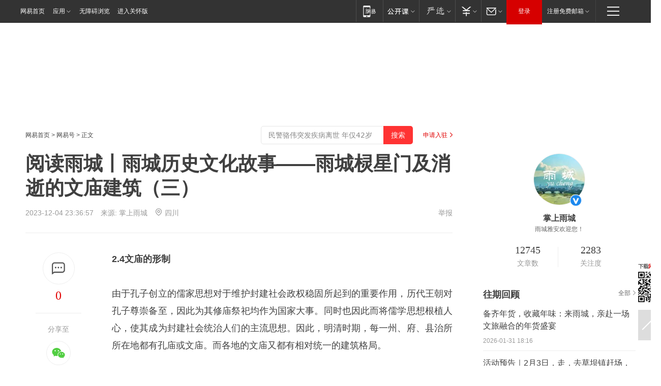

--- FILE ---
content_type: text/html; charset=utf-8
request_url: https://www.163.com/dy/article/IL5BVPAP0514D8NK.html?f=post2020_dy_recommends
body_size: 34165
content:
<!DOCTYPE HTML>

<html id="ne_wrap" data-publishtime="2023-12-04 23:36:57" version="20220428" data-category="人文">
<head>
    <script>
        var hideOuterSearch="0",getReferFrom=function(){var t,e=[{test:/https?:\/\/www\.163\.com[^\/]*?$/i,val:"163_index",type:"url"},{test:/https?\:\/\/.*\.163\.com(?:\/news\/(?:a|d|article)\/|(?:\/[^\/]+)?\/[0-9]{2}\/[0-9]{4}\/[0-9]{2}\/|(?:\/v2)?\/article\/(?:detail\/)?)([^\.\/]+)\.html.*/i,val:"163_doc",type:"url"},{test:/https?:\/\/.*\.163\.com\/(?:news\/v\/|v\/video\/|static\/[0-9]{1}\/|paike\/.*\/)([^\.\/]+)\.html.*/i,val:"163_video",type:"url"},{test:/163\.com$/i,val:"163",type:"domain"},{test:/baidu\.com$/i,val:"baidu",type:"domain"},{test:/sm\.cn$/i,val:"sm",type:"domain"},{test:/sogou\.com$/i,val:"sogou",type:"domain"},{test:/so\.com$/i,val:"360",type:"domain"},{test:/google/i,val:"google",type:"domain"},{test:/bing/i,val:"bing",type:"domain"},{test:/weibo/i,val:"weibo",type:"domain"},{test:/toutiao/i,val:"toutiao",type:"domain"}],i=document.referrer,o="",a="";if(i&&(o=(t=i.match(/^([hH][tT]{2}[pP]:\/\/|[hH][tT]{2}[pP][sS]:\/\/)([^\/]+).*?/))&&t[2]?t[2]:o),o){a=o;for(var r,s=0;s<e.length;s++)if((r=e[s]).test.test("url"===r.type?location.href:o)){a=r.val;break}}return a};function isTargetRefer(t){return!!t&&("baidu"===t||"toutiao"===t||"sm"===t||"google"===t||"360"===t||"sogou"===t||"bing"===t)}isTargetRefer(getReferFrom())&&hideOuterSearch&&"1"===hideOuterSearch&&(window.location.href="https://www.163.com/search?keyword=阅读雨城丨雨城历史文化故事——雨城棂星门及消逝的文庙建筑（三）");
    </script>
    <title>阅读雨城丨雨城历史文化故事——雨城棂星门及消逝的文庙建筑（三）|孔庙|明伦堂|大成殿|大成门_网易订阅</title>
    <meta name="keywords" content="文庙,孔庙,雨城,棂星门,明伦堂,大成殿,大成门"/>
    <meta name="description" content="阅读雨城丨雨城历史文化故事——雨城棂星门及消逝的文庙建筑（三）,文庙,孔庙,雨城,棂星门,明伦堂,大成殿,大成门"/>
    <meta name="author" content="网易">
    <meta name="Copyright" content="网易版权所有">
    <link rel="apple-touch-icon" href="https://static.ws.126.net/163/f2e/common/share-icon.png">
    <meta name="msapplication-TileImage" content="https://static.ws.126.net/163/f2e/common/share-icon.png">
    <link rel="mask-icon" href="https://static.ws.126.net/163/f2e/common/share-icon.png">
    <base target="_blank"><!--[if lte IE 6]></base><![endif]-->
    <meta http-equiv="expires" content="0">
    <meta http-equiv="Cache-Control" content="no-transform"/>
    <meta http-equiv="Cache-Control" content="no-siteapp" />
    <meta http-equiv="x-ua-compatible" content="ie=edge">
    <meta property="og:type" content="news">
    <meta property="og:title" content="阅读雨城丨雨城历史文化故事——雨城棂星门及消逝的文庙建筑（三）">
    <meta property="og:description" content="阅读雨城丨雨城历史文化故事——雨城棂星门及消逝的文庙建筑（三）,文庙,孔庙,雨城,棂星门,明伦堂,大成殿,大成门">
    <meta property="og:url" content="https://www.163.com/dy/article/IL5BVPAP0514D8NK.html">
    <meta property="article:author" content="网易">
    <meta property="article:published_time" content="2023-12-04T23:36:57+08:00">
    <meta name="referrer" content="always">
    <link rel="alternate" media="only screen and(max-width: 640px)" href="https://m.163.com/dy/article/IL5BVPAP0514D8NK.html">
    <link rel="canonical" href="https://www.163.com/dy/article/IL5BVPAP0514D8NK.html">
    <meta name="mobile-agent" content="format=html5; url=https://m.163.com/dy/article/IL5BVPAP0514D8NK.html">
    <meta name="mobile-agent" content="format=xhtml; url=https://m.163.com/dy/article/IL5BVPAP0514D8NK.html">
    <meta name="mobile-agent" content="format=wml; url=https://m.163.com/dy/article/IL5BVPAP0514D8NK.html">
    <script src="https://static.ws.126.net/163/f2e/product/post2020_dy/static/redirect3.1.js?v=20231222" async="async"></script>
    <!--[if lt IE 9]>
    <script type="text/javascript" src="https://static.ws.126.net/163/f2e/post_nodejs/libs/js/html5shiv.min.js"></script><script type="text/javascript" src="https://static.ws.126.net/163/f2e/post_nodejs/libs/js/respond.min.js"></script>
    <![endif]-->
    <script src="https://static.ws.126.net/utf8/assets/js/jquery-1.10.2.min.js"></script>
    <script>jQuery.ajaxSettings.cache = true</script>
    
    <script>(function(){var bp=document.createElement('script');var curProtocol=window.location.protocol.split(':')[0];if(curProtocol==='https'){bp.src='https://zz.bdstatic.com/linksubmit/push.js'}else{bp.src='http://push.zhanzhang.baidu.com/push.js'}var s=document.getElementsByTagName("script")[0];s.parentNode.insertBefore(bp,s)})();;(function(){
var el = document.createElement("script");
el.src = "https://lf1-cdn-tos.bytegoofy.com/goofy/ttzz/push.js?de70e43cfa5b194e21ef889e98d7123a7deb9487dce7ed62313212129c4244a219d1c501ebd3301f5e2290626f5b53d078c8250527fa0dfd9783a026ff3cf719";
el.id = "ttzz";
var s = document.getElementsByTagName("script")[0];
s.parentNode.insertBefore(el, s);
})(window);</script>
    
    <!--include virtual="/special/ntes_common_model/post_dy_css.html" -->
      <script src="https://static.ws.126.net/163/f2e/libs/hls.min.js"></script>
    <link href="https://static.ws.126.net/163/f2e/product/post2020_dy/static/css/main.cee60e51.css" rel="stylesheet">
</head>
<body aria-url="https://www.163.com/dy/article/IL5BVPAP0514D8NK_pdya11y.html" class="float_ad_flag">
    <!-- header -->
    <link rel="stylesheet" href="https://static.ws.126.net/163/f2e/commonnav2019/css/commonnav_headcss-fad753559b.css"/>
<!-- urs -->
<script _keep="true" src="https://urswebzj.nosdn.127.net/webzj_cdn101/message.js" type="text/javascript"></script>
<div class="ntes_nav_wrap" id="js_N_NTES_wrap">
  <div class="ntes-nav" id="js_N_nav">
    <div class="ntes-nav-main clearfix">
            <div class="c-fl" id="js_N_nav_left">
        <a class="ntes-nav-index-title ntes-nav-entry-wide c-fl" href="https://www.163.com/" title="网易首页">网易首页</a>
        <!-- 应用 -->
        <div class="js_N_navSelect ntes-nav-select ntes-nav-select-wide ntes-nav-app  c-fl">
          <a href="https://www.163.com/#f=topnav" class="ntes-nav-select-title ntes-nav-entry-bgblack JS_NTES_LOG_FE">应用
            <em class="ntes-nav-select-arr"></em>
          </a>
          <div class="ntes-nav-select-pop">
            <ul class="ntes-nav-select-list clearfix">
              <li>
                <a href="https://m.163.com/newsapp/#f=topnav">
                  <span>
                    <em class="ntes-nav-app-newsapp">网易新闻</em>
                  </span>
                </a>
              </li>
              <li>
                <a href="https://open.163.com/#f=topnav">
                  <span>
                    <em class="ntes-nav-app-open">网易公开课</em>
                  </span>
                </a>
              </li>
              <li>
                <a href="https://hongcai.163.com/?from=pcsy-button">
                  <span>
                    <em class="ntes-nav-app-hongcai">网易红彩</em>
                  </span>
                </a>
              </li>
              <li>
                <a href="https://u.163.com/aosoutbdbd8">
                  <span>
                    <em class="ntes-nav-app-yanxuan">网易严选</em>
                  </span>
                </a>
              </li>
              <li>
                <a href="https://mail.163.com/client/dl.html?from=mail46">
                  <span>
                    <em class="ntes-nav-app-mail">邮箱大师</em>
                  </span>
                </a>
              </li>
              <li class="last">
                <a href="https://study.163.com/client/download.htm?from=163app&utm_source=163.com&utm_medium=web_app&utm_campaign=business">
                  <span>
                    <em class="ntes-nav-app-study">网易云课堂</em>
                  </span>
                </a>
              </li>
            </ul>
          </div>
        </div>
      </div>
      <div class="c-fr">
        <!-- 片段开始 -->
        <div class="ntes-nav-quick-navigation">
          <a rel="noreferrer"class="ntes-nav-quick-navigation-btn" id="js_N_ntes_nav_quick_navigation_btn" target="_self">
            <em>快速导航
              <span class="menu1"></span>
              <span class="menu2"></span>
              <span class="menu3"></span>
            </em>
          </a>
          <div class="ntes-quicknav-pop" id="js_N_ntes_quicknav_pop">
            <div class="ntes-quicknav-list">
              <div class="ntes-quicknav-content">
                <ul class="ntes-quicknav-column ntes-quicknav-column-1">
                  <li>
                    <h3>
                      <a href="https://news.163.com">新闻</a>
                    </h3>
                  </li>
                  <li>
                    <a href="https://news.163.com/domestic">国内</a>
                  </li>
                  <li>
                    <a href="https://news.163.com/world">国际</a>
                  </li>
                  <li>
                    <a href="https://news.163.com/special/wangsansanhome/">王三三</a>
                  </li>
                </ul>
                <ul class="ntes-quicknav-column ntes-quicknav-column-2">
                  <li>
                    <h3>
                      <a href="https://sports.163.com">体育</a>
                    </h3>
                  </li>
                  <li>
                    <a href="https://sports.163.com/nba">NBA</a>
                  </li>
                  <li>
                    <a href="https://sports.163.com/cba">CBA</a>
                  </li>
                  <li>
                    <a href="https://sports.163.com/allsports">综合</a>
                  </li>
                  <li>
                    <a href="https://sports.163.com/zc">中超</a>
                  </li>
                  <li>
                    <a href="https://sports.163.com/world">国际足球</a>
                  </li>
                  <li>
                    <a href="https://sports.163.com/yc">英超</a>
                  </li>
                  <li>
                    <a href="https://sports.163.com/xj">西甲</a>
                  </li>
                  <li>
                    <a href="https://sports.163.com/yj">意甲</a>
                  </li>
                </ul>
                <ul class="ntes-quicknav-column ntes-quicknav-column-3">
                  <li>
                    <h3>
                      <a href="https://ent.163.com">娱乐</a>
                    </h3>
                  </li>
                  <li>
                    <a href="https://ent.163.com/star">明星</a>
                  </li>
                  <li>
                    <a href="https://ent.163.com/movie">电影</a>
                  </li>
                  <li>
                    <a href="https://ent.163.com/tv">电视</a>
                  </li>
                  <li>
                    <a href="https://ent.163.com/music">音乐</a>
                  </li>
                  <li>
                    <a href="https://ent.163.com/special/fmgs/">封面故事</a>
                  </li>
                </ul>
                <ul class="ntes-quicknav-column ntes-quicknav-column-4">
                  <li>
                    <h3>
                      <a href="https://money.163.com">财经</a>
                    </h3>
                  </li>
                  <li>
                    <a href="https://money.163.com/stock">股票</a>
                  </li>
                  <li>
                    <a href="https://money.163.com/special/caijingyuanchuang/">原创</a>
                  </li>
                  <li>
                    <a href="https://money.163.com/special/wycjzk-pc/">智库</a>
                  </li>
                </ul>
                <ul class="ntes-quicknav-column ntes-quicknav-column-5">
                  <li>
                    <h3>
                      <a href="https://auto.163.com">汽车</a>
                    </h3>
                  </li>
                  <li>
                    <a href="https://auto.163.com/buy">购车</a>
                  </li>
                  <li>
                    <a href="http://product.auto.163.com">车型库</a>
                  </li>
                </ul>
                <ul class="ntes-quicknav-column ntes-quicknav-column-6">
                  <li>
                    <h3>
                      <a href="https://tech.163.com">科技</a>
                    </h3>
                  </li>
                  <li>
                    <a href="https://tech.163.com/smart/">网易智能</a>
                  </li>
                  <li>
                    <a href="https://tech.163.com/special/S1554800475317/">原创</a>
                  </li>
                  <li>
                    <a href="https://tech.163.com/it">IT</a>
                  </li>
                  <li>
                    <a href="https://tech.163.com/internet">互联网</a>
                  </li>
                  <li>
                    <a href="https://tech.163.com/telecom/">通信</a>
                  </li>
                </ul>
                <ul class="ntes-quicknav-column ntes-quicknav-column-7">
                  <li>
                    <h3>
                      <a href="https://fashion.163.com">时尚</a>
                    </h3>
                  </li>
                  <li>
                    <a href="https://fashion.163.com/art">艺术</a>
                  </li>
                  <li>
                    <a href="https://travel.163.com">旅游</a>
                  </li>
                </ul>
                <ul class="ntes-quicknav-column ntes-quicknav-column-8">
                  <li>
                    <h3>
                      <a href="https://mobile.163.com">手机</a>
                      <span>/</span>
                      <a href="https://digi.163.com/">数码</a>
                    </h3>
                  </li>
                  <li>
                    <a href="https://mobile.163.com/special/jqkj_list/">惊奇科技</a>
                  </li>
                  <li>
                    <a href="https://mobile.163.com/special/cpshi_list/">易评机</a>
                  </li>
                  <li>
                    <a href="https://hea.163.com/">家电</a>
                  </li>
                </ul>
                <ul class="ntes-quicknav-column ntes-quicknav-column-9">
                  <li>
                    <h3>
                      <a href="https://house.163.com">房产</a>
                      <span>/</span>
                      <a href="https://home.163.com">家居</a>
                    </h3>
                  </li>
                  <li>
                    <a href="https://bj.house.163.com">北京房产</a>
                  </li>
                  <li>
                    <a href="https://sh.house.163.com">上海房产</a>
                  </li>
                  <li>
                    <a href="https://gz.house.163.com">广州房产</a>
                  </li>
                  <li>
                    <a href="https://xf.house.163.com/">楼盘库</a>
                  </li>
                  <li>
                    <a href="https://designer.home.163.com/search">设计师库</a>
                  </li>
                  <li>
                    <a href="https://photo.home.163.com/">案例库</a>
                  </li>
                </ul>
                <ul class="ntes-quicknav-column ntes-quicknav-column-11">
                  <li>
                    <h3>
                      <a href="https://edu.163.com">教育</a>
                    </h3>
                  </li>
                  <li>
                    <a href="https://edu.163.com/liuxue">留学</a>
                  </li>
                  <li>
                    <a href="https://edu.163.com/gaokao">高考</a>
                  </li>
                </ul>
                <div class="ntes-nav-sitemap">
                  <a href="https://sitemap.163.com/">
                    <i></i>查看网易地图</a>
                </div>
              </div>
            </div>
          </div>
        </div>
        <div class="c-fr">
          <div class="c-fl" id="js_N_navLoginBefore">
            <div id="js_N_navHighlight" class="js_loginframe ntes-nav-login ntes-nav-login-normal">
              <a href="https://reg.163.com/" class="ntes-nav-login-title" id="js_N_nav_login_title">登录</a>
              <div class="ntes-nav-loginframe-pop" id="js_N_login_wrap">
                <!--加载登陆组件-->
              </div>
            </div>
            <div class="js_N_navSelect ntes-nav-select ntes-nav-select-wide  JS_NTES_LOG_FE c-fl">
              <a class="ntes-nav-select-title ntes-nav-select-title-register" href="https://mail.163.com/register/index.htm?from=163navi&regPage=163">注册免费邮箱
                <em class="ntes-nav-select-arr"></em>
              </a>
              <div class="ntes-nav-select-pop">
                <ul class="ntes-nav-select-list clearfix" style="width:210px;">
                  <li>
                    <a href="https://reg1.vip.163.com/newReg1/reg?from=new_topnav&utm_source=new_topnav">
                      <span style="width:190px;">注册VIP邮箱（特权邮箱，付费）</span>
                    </a>
                  </li>
                  <li class="last JS_NTES_LOG_FE">
                    <a href="https://mail.163.com/client/dl.html?from=mail46">
                      <span style="width:190px;">免费下载网易官方手机邮箱应用</span>
                    </a>
                  </li>
                </ul>
              </div>
            </div>
          </div>
          <div class="c-fl" id="js_N_navLoginAfter" style="display:none">
            <div id="js_N_logined_warp" class="js_N_navSelect ntes-nav-select ntes-nav-logined JS_NTES_LOG_FE">
              <a class="ntes-nav-select-title ntes-nav-logined-userinfo">
                <span id="js_N_navUsername" class="ntes-nav-logined-username"></span>
                <em class="ntes-nav-select-arr"></em>
              </a>
              <div id="js_login_suggest_wrap" class="ntes-nav-select-pop">
                <ul id="js_logined_suggest" class="ntes-nav-select-list clearfix"></ul>
              </div>
            </div>
            <a class="ntes-nav-entry-wide c-fl" target="_self" id="js_N_navLogout">安全退出</a>
          </div>
        </div>

        <ul class="ntes-nav-inside">
          <li>
            <div class="js_N_navSelect ntes-nav-select c-fl">
              <a href="https://www.163.com/newsapp/#f=163nav" class="ntes-nav-mobile-title ntes-nav-entry-bgblack">
                <em class="ntes-nav-entry-mobile">移动端</em>
              </a>
              <div class="qrcode-img">
                <a href="https://www.163.com/newsapp/#f=163nav">
                  <img src="//static.ws.126.net/f2e/include/common_nav/images/topapp.jpg">
                </a>
              </div>
            </div>
          </li>
          <li>
            <div class="js_N_navSelect ntes-nav-select c-fl">
              <a id="js_love_url" href="https://open.163.com/#ftopnav0" class="ntes-nav-select-title ntes-nav-select-title-huatian ntes-nav-entry-bgblack">
                <em class="ntes-nav-entry-huatian">网易公开课</em>
                <em class="ntes-nav-select-arr"></em>
                <span class="ntes-nav-msg">
                  <em class="ntes-nav-msg-num"></em>
                </span>
              </a>
              <div class="ntes-nav-select-pop ntes-nav-select-pop-huatian">
                <ul class="ntes-nav-select-list clearfix">
                  <li>
                    <a href="https://open.163.com/ted/#ftopnav1">
                      <span>TED</span>
                    </a>
                  </li>
                  <li>
                    <a href="https://open.163.com/cuvocw/#ftopnav2">
                      <span>中国大学视频公开课</span>
                    </a>
                  </li>
                  <li>
                    <a href="https://open.163.com/ocw/#ftopnav3">
                      <span>国际名校公开课</span>
                    </a>
                  </li>
                  <li>
                    <a href="https://open.163.com/appreciation/#ftopnav4">
                      <span>赏课·纪录片</span>
                    </a>
                  </li>
                  <li>
                    <a href="https://vip.open.163.com/#ftopnav5">
                      <span>付费精品课程</span>
                    </a>
                  </li>
                  <li>
                    <a href="https://open.163.com/special/School/beida.html#ftopnav6">
                      <span>北京大学公开课</span>
                    </a>
                  </li>
                  <li class="last">
                    <a href="https://open.163.com/newview/movie/courseintro?newurl=ME7HSJR07#ftopnav7">
                      <span>英语课程学习</span>
                    </a>
                  </li>
                </ul>
              </div>
            </div>
          </li>
          <li>
            <div class="js_N_navSelect ntes-nav-select c-fl">
              <a id="js_lofter_icon_url" href="https://you.163.com/?from=web_fc_menhu_xinrukou_1" class="ntes-nav-select-title ntes-nav-select-title-lofter ntes-nav-entry-bgblack">
                <em class="ntes-nav-entry-lofter">网易严选</em>
                <em class="ntes-nav-select-arr"></em>
                <span class="ntes-nav-msg" id="js_N_navLofterMsg">
                  <em class="ntes-nav-msg-num"></em>
                </span>
              </a>
              <div class="ntes-nav-select-pop ntes-nav-select-pop-lofter">
                <ul id="js_lofter_pop_url" class="ntes-nav-select-list clearfix">
                  <li>
                    <a href="https://act.you.163.com/act/pub/ABuyLQKNmKmK.html?from=out_ynzy_xinrukou_2">
                      <span>新人特价</span>
                    </a>
                  </li>
                  <li>
                    <a href="https://you.163.com/topic/v1/pub/Pew1KBH9Au.html?from=out_ynzy_xinrukou_3">
                      <span>9.9专区</span>
                    </a>
                  </li>
                  <li>
                    <a href="https://you.163.com/item/newItemRank?from=out_ynzy_xinrukou_4">
                      <span>新品热卖</span>
                    </a>
                  </li>
                  <li>
                    <a href="https://you.163.com/item/recommend?from=out_ynzy_xinrukou_5">
                      <span>人气好物</span>
                    </a>
                  </li>
                  <li>
                    <a href="https://you.163.com/item/list?categoryId=1005000&from=out_ynzy_xinrukou_7">
                      <span>居家生活</span>
                    </a>
                  </li>
                  <li>
                    <a href="https://you.163.com/item/list?categoryId=1010000&from=out_ynzy_xinrukou_8">
                      <span>服饰鞋包</span>
                    </a>
                  </li>
                  <li>
                    <a href="https://you.163.com/item/list?categoryId=1011000&from=out_ynzy_xinrukou_9">
                      <span>母婴亲子</span>
                    </a>
                  </li>
                  <li class="last">
                    <a href="https://you.163.com/item/list?categoryId=1005002&from=out_ynzy_xinrukou_10">
                      <span>美食酒水</span>
                    </a>
                  </li>
                </ul>
              </div>
            </div>
          </li>
          <li>
            <div class="js_N_navSelect ntes-nav-select c-fl">
              <a href="https://ecard.163.com/" class="ntes-nav-select-title
        ntes-nav-select-title-money ntes-nav-entry-bgblack">
                <em class="ntes-nav-entry-money">支付</em>
                <em class="ntes-nav-select-arr"></em>
              </a>
              <div class="ntes-nav-select-pop ntes-nav-select-pop-temp">
                <ul class="ntes-nav-select-list clearfix">
                  <li>
                    <a href="https://ecard.163.com/#f=topnav">
                      <span>一卡通充值</span>
                    </a>
                  </li>
                  <li>
                    <a href="https://ecard.163.com/script/index#f=topnav">
                      <span>一卡通购买</span>
                    </a>
                  </li>
                  <li>
                    <a href="https://epay.163.com/">
                      <span>我的网易支付</span>
                    </a>
                  </li>
                  <li class="last">
                    <a href="https://globalpay.163.com/home">
                      <span>网易跨境支付</span>
                    </a>
                  </li>
                </ul>
              </div>
            </div>
          </li>
          <li>
            <div class="js_N_navSelect ntes-nav-select c-fl">
              <a id="js_mail_url" rel="noreferrer"class="ntes-nav-select-title
        ntes-nav-select-title-mail ntes-nav-entry-bgblack">
                <em class="ntes-nav-entry-mail">邮箱</em>
                <em class="ntes-nav-select-arr"></em>
                <span class="ntes-nav-msg" id="js_N_navMailMsg">
                  <em class="ntes-nav-msg-num" id="js_N_navMailMsgNum"></em>
                </span>
              </a>
              <div class="ntes-nav-select-pop ntes-nav-select-pop-mail">
                <ul class="ntes-nav-select-list clearfix">
                  <li>
                    <a href="https://email.163.com/#f=topnav">
                      <span>免费邮箱</span>
                    </a>
                  </li>
                  <li>
                    <a href="https://vipmail.163.com/#f=topnav">
                      <span>VIP邮箱</span>
                    </a>
                  </li>
                  <li>
                    <a href="https://qiye.163.com/?from=NetEase163top">
                      <span>企业邮箱</span>
                    </a>
                  </li>
                  <li>
                    <a href="https://mail.163.com/register/index.htm?from=ntes_nav&regPage=163">
                      <span>免费注册</span>
                    </a>
                  </li>
                  <li class="last">
                    <a href="https://mail.163.com/dashi/dlpro.html?from=mail46">
                      <span>客户端下载</span>
                    </a>
                  </li>
                </ul>
              </div>
            </div>
          </li>
        </ul>
      </div>
    </div>
  </div>
</div>
<script src="https://static.ws.126.net/163/f2e/commonnav2019/js/commonnav_headjs-8e9e7c8602.js"></script>
    <!-- content -->
    <div class="wrapper clearfix" id="contain" data-wemediaid="W5417336695341402306" data-docid="IL5BVPAP0514D8NK" data-ptime="2023-12-04 23:36:57" data-hidead="false"  data-h-account="-"  data-ispay="false" data-adv="">
        
        <div class="post_area post_columnad_top" data-adid="article_dy_column_1" style="margin-top: 30px; height:125px;">
            <!-- 网易号文章通发页顶部通栏 -->
<div style="position:relative;">
<div class="at_item common_ad_item top_ad_column" adType="topColumnAd" normalw="1200" normalh="125" requestUrl="https://nex.163.com/q?app=7BE0FC82&c=dyarticle&l=11&site=netease&affiliate=163&cat=dyarticle&type=column1200x125&location=1"></div>
<a href="javascript:;" target="_self" class="ad_hover_href"></a>
</div>
        </div>
        
        <div class="post_main">
            
            <!-- crumb -->
            <div class="post_crumb">
                <a href="https://www.163.com/">网易首页</a> &gt; <a href="https://dy.163.com/">网易号</a> &gt; 正文
                <a class="to_reg" href="https://dy.163.com/wemedia/index.html">申请入驻</a>
				<div id="netease_search"  style=" margin: -12px 20px 0 0; vertical-align: top; float:right;"></div>
              	<script>window.UID_TARGET = ['0', '1', '2', '3', '4', '5', '6', '7']</script>
				<script src="https://static.ws.126.net/163/f2e/modules/search2022/search2022.cdbc9331.js" async></script>
            </div>
            
            
            <h1 class="post_title">阅读雨城丨雨城历史文化故事——雨城棂星门及消逝的文庙建筑（三）</h1>
            <!--keywordsList beigin-->
            
            <!--keywordsList end-->
            <!-- 来源 -->
            <div class="post_info">
                
                    
                      2023-12-04 23:36:57　来源: <a href="https://www.163.com/dy/media/T1487230641149.html">掌上雨城</a>
                    <img src="https://static.ws.126.net/163/f2e/dy_media/dy_media/static/images/ipLocation.f6d00eb.svg" style="vertical-align: top;margin: -7px 0 0 6px;">四川
                    
                
                &nbsp;<a href="https://www.163.com/special/0077jt/tipoff.html?title=%E9%98%85%E8%AF%BB%E9%9B%A8%E5%9F%8E%E4%B8%A8%E9%9B%A8%E5%9F%8E%E5%8E%86%E5%8F%B2%E6%96%87%E5%8C%96%E6%95%85%E4%BA%8B%E2%80%94%E2%80%94%E9%9B%A8%E5%9F%8E%E6%A3%82%E6%98%9F%E9%97%A8%E5%8F%8A%E6%B6%88%E9%80%9D%E7%9A%84%E6%96%87%E5%BA%99%E5%BB%BA%E7%AD%91%EF%BC%88%E4%B8%89%EF%BC%89" target="_blank" class="post_jubao">举报</a>
            </div>
            <div class="post_content" id="content" data-cover="">
                <div class="post_top">
                    
                    <div class="post_top_tie">
                        <a class="post_top_tie_icon" target="_self" href="#post_comment_area" title="快速发贴"></a>
                        <a class="post_top_tie_count js-tielink js-tiejoincount" href="#" title="点击查看跟贴">0</a>
                    </div>
                    
                    <div class="post_top_share">
                        <span class="post_top_share_title">分享至</span>
                        <ul class="post_share">
                            <li class="share_weixin js_weixin">
                                <a href="javascript:;" target="_self"><i title="分享到微信"></i></a>
                            </li>
                            <li class="share_weibo js_share" data-type="weibo">
                                <a href="javascript:;" target="_self"><i title="分享到新浪微博"></i></a>
                            </li>
                            <li class="share_qzone js_share" data-type="qzone">
                                <a href="javascript:;" target="_self"><i title="分享到QQ空间"></i></a>
                            </li>
                        </ul>
                        <div class="js_qrcode_wrap hidden" id="js_qrcode_top">
                            <div class="js_qrcode_arr"></div>
                            <a href="javascript:;" target="_self" class="js_qrcode_close" title="关闭"></a>
                            <div class="js_qrcode_img js_share_qrcode"></div>
                            <p>用微信扫码二维码</p>
                            <p>分享至好友和朋友圈</p>
                        </div>
                    </div>
                </div>
                
                <div class="post_body">
                    <p id="2A4KGAKV"><strong>2.4文庙的形制</strong></p><p id="2A4KGAL0">由于孔子创立的儒家思想对于维护封建社会政权稳固所起到的重要作用，历代王朝对孔子尊崇备至，因此为其修庙祭祀均作为国家大事。同时也因此而将儒学思想根植人心，使其成为封建社会统治人们的主流思想。因此，明清时期，每一州、府、县治所所在地都有孔庙或文庙。而各地的文庙又都有相对统一的建筑格局。</p><p id="2A4KGAL1">雅安文庙虽于"文革"时期毁损，但因文庙的建造"具如典"，因此文庙建制相对统一。</p><p id="2A4KGAL2">根据我国现存诸多保存完整的文庙，参考《雅安府志》、民国《雅安县志》的记载，结合对邑人的走访调查，基本可以还原两座文庙的旧制。</p><p id="2A4KGAL3">由于封建社会森严的等级制度，因此文庙的建制也具有较为严格的规定。而文庙建筑群布局的最终定式化，约产生于明代。按照明代礼制的规定，各州、府、县所建文庙的规制须低于山东曲阜孔庙的建制。</p><p id="2A4KGAL4">山东孔庙的建筑布局为九进院落，为文庙的顶格建制。因此通常情况下，文庙一般由三进院落组成，雅安文庙也循例建造。</p><p id="2A4KGAL5">文庙建筑为典型的中国传统建筑。其主要建筑均位于中轴线上，次要建筑则沿中轴对称分布于两侧，建筑体量也有主次之分。</p><p id="2A4KGAL6">从礼制上讲是体现封建等级制度，而在建筑艺术上则更多赋予较强的节奏感和韵律美；庭院中各类建筑小品的点缀，雕梁画栋的装饰以及人文气息的充盈，使文庙建筑更多呈现出古人思想中蕴含的理性与浪漫。</p><p id="2A4KGAL7">建筑朝向依选址的不同，一般呈南向或北向。</p><p id="2A4KGAL8"><strong>2.4.1万仞宫墙</strong></p><p id="2A4KGAL9">"万仞宫墙"如文庙的一道屏风。其设置则源于传统民居中的影壁，顶为屋宇式，上盖碧瓦或青瓦，显庄严凝重。与宫墙相连的东西两边设贤关和圣域二门，称为礼门或义路。门与宫墙间一般以空格形墙相连，既通透又分割空间。</p><p id="2A4KGALA"><strong>2.4.2泮池</strong></p><p id="2A4KGALB">进"贤关"与"圣域"二门，即建棂星门。过棂星门即为半月形"泮池"。</p><p id="2A4KGALC">泮池又称"泮水"、"泮宫"，是地方官学的标志。科举时代，士子初入学宫读书，即称入泮或游泮。</p><p id="2A4KGALD">古代皇家立学之地名"辟雍"，四周环水，中央建堂，俯瞰如玉璧。诸侯立学在等级上须低于皇室，因此只能以泮水环之，故名泮水。池内常年水深半池，不盈不亏，不见消长，象征儒学中庸思想。</p><p id="2A4KGALE">明代以后，对泮池的建造有规范。一般位于大成门前，呈半月形水池，外圆内直，周以护栏，起防护作用；池内常植荷花，喻君子道德高尚，出淤泥而不染。</p><p id="2A4KGALF">泮池上架石拱桥。雅安卿尚品先生说：</p><p id="2A4KGALG"><strong>雅州府文庙泮池上，曾架设有三座精致的石拱桥。中为状元桥，上设惜字库，两侧桥则可通行。</strong></p><p id="2A4KGALH">而状元桥一般是不通行的，只有考中状元者，才能走过状元桥，敲响文庙的钟鼓。</p><p id="2A4KGALI">泮池是文庙的标志，但也是文庙建筑格局里最为活泼与生动的景致之一，代表着文人雅士风流倜傥的情韵，是为文庙秀丽的一景。</p><p id="2A4KGALJ"><strong>2.4.3大成门</strong></p><p id="2A4KGALK">过泮池，穿棂星门，便是大成门。</p><p id="2A4KGALL">大成门，又称戟门。《孟子·万章》云："孔子之谓集大成者。集大成者，金声而玉振之也。金声也者，始条理也，玉振之也者，终条理也。"</p><p id="2A4KGALM">大成门由正、侧门组成。平时只开侧门，正门只有在祭祀时才开。</p><p id="2A4KGALN">宋太祖建隆三年（962年），诏庙门立戟十六，用正一品礼；徽宗大观四年（1110年），又增加到二十四戟。戟：作为一种礼仪器，木质无刃，于门庭设专架二列，列戟的多少与官职高低有关，故大成门又称戟门。</p><p id="2A4KGALO">两侧置厢房，作功能性用房，如陈列所、斋所、祭器库、礼器库等。</p><p id="2A4KGALP">万仞宫墙、泮池、棂星门、大成门构成文庙第一进院落。</p><p id="2A4KGALQ"><strong>2.4.4大成殿</strong></p><p id="2A4KGALR">第二进院落为文庙主题部分，以大成殿为主殿，殿前有须弥座拜台，是举行祭孔仪式的主要场所。拜台与大成殿相连，但台基要低于大成殿台基。</p><p id="2A4KGALS">大成殿两侧建两庑。东西庑是附祭孔子弟子及历代名贤大儒之所。文庙大成殿，是孔子的享殿。</p><p id="2A4KGALT">大成殿之名始于宋，明嘉靖以来，殿中塑孔子塑像，两侧为四配、十二哲塑像。</p><p id="2A4KGALU">因乾隆间雅州知府曹纶彬于"明伦堂"题楹联两幅，可知府文庙除大成殿外，还另设"明伦堂"，但因无明确记载，其址不详。</p><p id="2A4KGALV">"明伦"二字出自《孟子·滕文公上》:</p><p id="2A4KGAM0"><strong>夏曰校、殷曰序、周曰库；学则三代共之，皆所以明人伦也，人伦明于上，小民亲于下。</strong></p><p id="2A4KGAM1">意为通过设立学校实施教化，向人们阐明人与人之间的伦理道德标准。世人若皆知"温良恭俭让"，社会也就形成了秩序。</p><p id="2A4KGAM2">正所谓社会治理的最高境界，就是要使人人心怀"明伦昭统序，尚理洽区寰"这样的明伦思想。</p><p id="2A4KGAM3">因此大成殿抑或明伦堂多设为文庙、书院、太学、学宫的正殿。这里也是古代士子们读书、讲学、弘道、研究之场所。历代的治世能臣、文人学士大都需在此熬过十年寒窗，从而一朝科第成名，方能步入朝堂，从而开启实现治国平天下的人生理想。</p><p id="2A4KGAM4">雅州知府曹纶彬、训导余日珩、学院王诰曾在此留下墨迹：</p><p id="2A4KGAM5">一、大殿知府曹抡彬联：</p><p id="2A4KGAM6">1."假春秋以行权，删定赞修不避，知我罪我，贤二帝迈百王，荡荡巍巍，允矣！生民未有；</p><p id="2A4KGAM7">继周文而作圣，黄帝虞夏于兹，让德让功，律天时袭水土，浑浑噩噩，卓哉！万世无疆。"</p><p id="2A4KGAM8">明伦堂知府曹抡彬联：</p><p id="2A4KGAM9">2．子臣弟友，要从不愧怍上存心，庶可为四民领袖；</p><p id="2A4KGAMA">学问思辨，须在无间断处著力，这便是百倍功夫。</p><p id="2A4KGAMB">3.器识最为先，须令一身中物同与，民同胞，已溺已饥，方不负温公志量；</p><p id="2A4KGAMC">科名何足重，要使万山内父言慈，子言孝，兴仁兴让，即无惭安定规模。</p><p id="2A4KGAMD">二、余日珩联</p><p id="2A4KGAME">1．道冠百王，往古来今，永肃千秋俎豆；</p><p id="2A4KGAMF">德侔两大，羌江蔡岭，恒钦万仞宫墙。</p><p id="2A4KGAMG">又戟门联：</p><p id="2A4KGAMH">2．道若江河，随地皆成洙泗；</p><p id="2A4KGAMI">圣如日月，普天犹是春秋。</p><p id="2A4KGAMJ">三、学院王诰题日</p><p id="2A4KGAMK">横匾"问业"。</p><p id="2A4KGAML">联日</p><p id="2A4KGAMM">"自神禹旅山导江，水土功垂蜀国；</p><p id="2A4KGAMN">迨文翁崇儒立学，诗书泽永边陲。"</p><p id="2A4KGAMO"><strong>2.4.5崇圣祠</strong></p><p id="2A4KGAMP">雍正元年（1723年），雅州府学文庙奉旨创建崇圣祠，恭设五代王牌位。</p><p id="2A4KGAMQ">崇圣祠位于大成殿后，是文庙第三进院落的主体建筑，多为带前廊或回廊建筑，是祭祀孔子先祖五世德之场所。</p><p id="2A4KGAMR">五代王牌位：即孔子父叔梁纥以上共五代先祖牌位：</p><p id="2A4KGAMS"><strong>分别是肇圣王孔氏（孔子高祖，自宋迁鲁，始姓孔）、裕圣王孔氏（孔子高祖)、诒圣王孔氏（孔子曾祖)、昌圣王孔氏（孔子祖）、启圣王孔氏（孔子父）。</strong></p><p id="2A4KGAMT">启圣王孔氏即孔子父叔梁纥，仕鲁为陬邑大夫。元代叔梁纥被尊奉为启圣公；自宋大宗祥符始，叔梁纥进公而王，故追溯其上四代皆称王。</p><p id="2A4KGAMU"><strong>2.5祭祀</strong></p><p id="2A4KGAMV">文庙是庙学合一的场所，因此祭祀是其一项重要的活动，也称释奠礼仪。</p><p id="2A4KGAN0">民国《雅安县志》关于府学文庙的记载中也提及祀孔一事：</p><p id="2A4KGAN1"><strong>岁春秋二仲上丁，军政学界遵照新典，恪行祀事。</strong></p><p id="2A4KGAN2">明洪武初建成府学文庙后，每年都要在春秋两季第二月的上旬丁日这一天，明代社会军、政、学三界，即代表封建社会主流阶层的人士，均要在此举行隆重的祀孔活动。</p><p id="2A4KGAN3">释奠礼仪源起周代，始为祭祀周公，后用以祭祀孔子等先圣先师。</p><p id="2A4KGAN4">对于释奠礼仪的时间，有严格规定，如《隋书》记载：</p><p id="2A4KGAN5"><strong>隋制，国子寺每岁以四仲月上丁，释奠于先圣先师，州郡学则以春秋仲月释奠。</strong></p><p id="2A4KGAN6">因此，但凡新立学校与春秋二仲，都需释奠。宋起，释奠采用丁日，以春夏秋冬的上丁日为释奠之日，其中，春秋二仲月丁祭为官祭，显得更为重要。春秋二祭，符合《礼记》中"故君子合诸天道，春褅秋尝"要求。</p><p id="2A4KGAN7">释典礼仪的祭祀仪程也有明确要求，据《礼仪·祭统》载：</p><p id="2A4KGAN8"><strong>夫祭有三重焉：献之属，莫重于裸；声莫重于升歌；舞莫重于《武宿夜》。此周道也。</strong></p><p id="2A4KGAN9">周代祭祀有献、声、舞三个仪程。其中"献"包括"献牲"、"献爵""奠帛"等，以敬献供品的形式来慰飨先王；"声"就是礼仪中的乐，以德音表达君子的志向，称颂先王之道；"舞"就是祭祀时跳的舞蹈，用肢体的表达传达舞者的心境。</p><p id="2A4KGANA"><strong>据郑玄注：《武宿夜》，乃武曲名也。</strong></p><p id="2A4KGANB"><strong>孔颖达疏引皇侃曰：师说传云：武王伐纣，至于商郊，停止宿夜，士卒皆欢乐。歌舞以待旦，因名焉。</strong></p><p id="2A4KGANC">释奠礼同样以乐、歌、舞配合献礼，将"献、声、舞"三者结合，表达对先贤之尊敬。</p><p id="2A4KGAND">此外释奠礼还对祭服、礼器、乐器、舞蹈、祭曲、用品、祭祀等级、礼仪程序都有十分严格而细致的规定。</p><p id="2A4KGANE">以此表达对至圣先贤的崇敬。</p><p id="2A4KGANI">▌来源：雅安西康博物馆</p><p id="2A4KGANJ">▌编辑：张榕</p><p id="2A4KGANK">▌审核：徐召红</p><p id="2A4KGANN">扫一扫下方二维码 ，关注了解更多有关雨城的信息！<br/></p>
                </div>
                
                
                    
                    
                <div class="post_statement">
                    <span class="bg"></span>
                    
                    <p>特别声明：以上内容(如有图片或视频亦包括在内)为自媒体平台“网易号”用户上传并发布，本平台仅提供信息存储服务。</p>
                    <p>Notice: The content above (including the pictures and videos if any) is uploaded and posted by a user of NetEase Hao, which is a social media platform and only provides information storage services.</p>
                    
                </div>
                <!-- tie -->
                <link rel="stylesheet" href="https://static.ws.126.net/163/f2e/tie-sdk/tie-2020-11b4ffc1a813dfcc799e.css">
<script>
  var loadMessageError2 = function () {
      // message加载失败降级到nginx,产品可以在load事件重新初始化
      var cdnPath = 'https://dl.reg.163.com/webzj/ngx/message.js';
      var script = document.createElement('script');
      script.src = cdnPath;
      document.body.appendChild(script);
  }
  var loadMessageError1 = function () {
      // message加载失败降级备份cdn域名,产品可以在load事件重新初始化
      var cdnPath = 'https://webzj.netstatic.net/webzj_cdn101/message4.js';
      var script = document.createElement('script');
      script.src = cdnPath;
      script.onerror = loadMessageError2
      document.body.appendChild(script);
  }  
</script>
<script onerror="loadMessageError1()" src="https://urswebzj.nosdn.127.net/webzj_cdn101/message.js"></script>
<script type="text/javascript" src="https://acstatic-dun.126.net/tool.min.js"></script>
<script type="text/javascript">
  //初始化反作弊
  var wm = null;
  // 只需初始化一次
  initWatchman({
    productNumber: 'YD00157343455660',
    onload: function (instance) {
      wm = instance
    }
  });
</script>
<script type="text/javascript" src="https://static.ws.126.net/163/f2e/tie-sdk/tie-2020-11b4ffc1a813dfcc799e.js"></script>

                <div class="tie-areas post_comment" id="post_comment_area">
                    <div id="tie"></div>
                </div>
                <script type="text/javascript" language="javascript">
                    var isShowComments = true, tieChannel = "";
                </script>
                <script>
                    (function () {
                        if (window.isShowComments === undefined) {
                            window.isShowComments = true;
                        }
                        var config = {
                            "productKey": "a2869674571f77b5a0867c3d71db5856",
                            "docId": "IL5BVPAP0514D8NK", //"data.article.postid", "FNMG85GQ0514HDQI"
                            "target": document.getElementById("tie"),
                            "operators": ["up", "down", "reply", "share"],
                            "isShowComments": isShowComments,   //是否显示帖子列表
                            "hotSize": 3,   //热门跟贴列表 展示3 条
                            "newSize": 2,   //最新跟贴列表 展示 10 条
                            "showPaging": false, //显示分页栏
                            "submitType": "commentPage"   //新发帖子的展现形式：停留在当前页面(currentPage) | 跳转到跟贴详情页(commentPage)
                        };
                        Tie.init(config, function(data) {});
                    })();
                </script>
                <!-- next -->
                <div class="post_next hidden">
                    <div class="post_next_name"><i>/</i><span>阅读下一篇</span><i>/</i></div>
                    <h3><a id="js_next" href=""></a></h3>
                    <div class="post_next_to">
                        <a href="https://www.163.com/?f=post2020_dy">返回网易首页</a>
                        <a href="https://www.163.com/newsapp/#f=post2020_dy">下载网易新闻客户端</a>
                    </div>
                </div>
                
            </div>
            <!-- recommend -->
            <div class="post_recommends js-tab-mod" data-event="click" >
                <div class="post_recommends_titles">
                    <div class="post_recommends_title js-tab">相关推荐</div>
                    
                    <div class="post_recommends_title js-tab">热点推荐</div>
                    
                </div>
                <div class="post_recommends_ulist js-content">
                    <ul class="post_recommends_list">
                        
                        
                        
                        
                    	
                        
                        <li class="post_recommend">
                            
                            <a class="post_recommend_img" href="https://www.163.com/news/article/KKKM9D8R0001899O.html?f=post2020_dy_recommends">
                                <img src="https://nimg.ws.126.net/?url=http://cms-bucket.ws.126.net/2026/0131/ef2bb462p00t9qbug0018c0009c0070c.png&thumbnail=140y88&quality=80&type=jpg" onerror="this.onerror=''; this.src='https://static.ws.126.net/dy/images/default180x120.jpg'">
                            </a>
                            
                            <div class="post_recommend_info">
                                <h3 class="post_recommend_title"><a href="https://www.163.com/news/article/KKKM9D8R0001899O.html?f=post2020_dy_recommends">新年"打虎"不停歇 三天落马两个正部级</a></h3>
                                <p class="post_recommend_time">中国经济网 2026-01-31 20:54:29</p>
                                
                                <a href="https://www.163.com/news/article/KKKM9D8R0001899O.html?f=post2020_dy_recommends" class="post_recommend_tie">
                                    <span class="post_recommend_tie_inner">
                                        <span class="post_recommend_tie_icon">
                                            <i></i> 2848
                                        </span>
                                        <span class="post_recommend_tie_text">
                                            <em>跟贴</em> 2848
                                        </span>
                                    </span>
                                </a>
                                
                            </div>
                        </li>
                        
                        
                        
                    	
                        
                        <li class="post_recommend">
                            
                            <a class="post_recommend_img" href="https://www.163.com/dy/article/KKN188P60534A4SC.html?f=post2020_dy_recommends">
                                <img src="https://nimg.ws.126.net/?url=http://cms-bucket.ws.126.net/2026/0201/ebc4d190p00t9sa2f002qc000gk00anc.png&thumbnail=140y88&quality=80&type=jpg" onerror="this.onerror=''; this.src='https://static.ws.126.net/dy/images/default180x120.jpg'">
                            </a>
                            
                            <div class="post_recommend_info">
                                <h3 class="post_recommend_title"><a href="https://www.163.com/dy/article/KKN188P60534A4SC.html?f=post2020_dy_recommends">比亚迪：1月新能源汽车销量210051辆 同比降30.11%</a></h3>
                                <p class="post_recommend_time">界面新闻 2026-02-01 18:44:35</p>
                                
                                <a href="https://www.163.com/dy/article/KKN188P60534A4SC.html?f=post2020_dy_recommends" class="post_recommend_tie">
                                    <span class="post_recommend_tie_inner">
                                        <span class="post_recommend_tie_icon">
                                            <i></i> 9511
                                        </span>
                                        <span class="post_recommend_tie_text">
                                            <em>跟贴</em> 9511
                                        </span>
                                    </span>
                                </a>
                                
                            </div>
                        </li>
                        
                        
                        
                    	
                      	<div class="post_recommend artificial_collect_item"></div>
                    	
                        
                        <li class="post_recommend">
                            
                            <a class="post_recommend_img" href="https://www.163.com/dy/article/KKN3MM970514BE2Q.html?f=post2020_dy_recommends">
                                <img src="https://nimg.ws.126.net/?url=http://bjnewsrec-cv.ws.126.net/little13906d20997j00t9s0y0001jd000hs009ug.jpg&thumbnail=140y88&quality=80&type=jpg" onerror="this.onerror=''; this.src='https://static.ws.126.net/dy/images/default180x120.jpg'">
                            </a>
                            
                            <div class="post_recommend_info">
                                <h3 class="post_recommend_title"><a href="https://www.163.com/dy/article/KKN3MM970514BE2Q.html?f=post2020_dy_recommends">炒货被包装成高端零食 有人买一点夏果仁花了157元</a></h3>
                                <p class="post_recommend_time">中国新闻周刊 2026-02-01 19:27:25</p>
                                
                                <a href="https://www.163.com/dy/article/KKN3MM970514BE2Q.html?f=post2020_dy_recommends" class="post_recommend_tie">
                                    <span class="post_recommend_tie_inner">
                                        <span class="post_recommend_tie_icon">
                                            <i></i> 2926
                                        </span>
                                        <span class="post_recommend_tie_text">
                                            <em>跟贴</em> 2926
                                        </span>
                                    </span>
                                </a>
                                
                            </div>
                        </li>
                        
                        
                        
                    	
                      	<div class="post_recommend artificial_collect_item"></div>
                    	
                        
                        <li class="post_recommend">
                            
                            <a class="post_recommend_img" href="https://www.163.com/dy/article/KKN6FO3F05561G0D.html?f=post2020_dy_recommends">
                                <img src="https://nimg.ws.126.net/?url=http://dingyue.ws.126.net/2026/0201/3017a17fj00t9s3jc0032d000g600srg.jpg&thumbnail=140y88&quality=80&type=jpg" onerror="this.onerror=''; this.src='https://static.ws.126.net/dy/images/default180x120.jpg'">
                            </a>
                            
                            <div class="post_recommend_info">
                                <h3 class="post_recommend_title"><a href="https://www.163.com/dy/article/KKN6FO3F05561G0D.html?f=post2020_dy_recommends">85岁老人被指漏水到楼下，自砸地板证清白全程公证，结果：没渗漏；“冤枉”业主物业该担何责？律师说法</a></h3>
                                <p class="post_recommend_time">大风新闻 2026-02-01 20:16:03</p>
                                
                                <a href="https://www.163.com/dy/article/KKN6FO3F05561G0D.html?f=post2020_dy_recommends" class="post_recommend_tie">
                                    <span class="post_recommend_tie_inner">
                                        <span class="post_recommend_tie_icon">
                                            <i></i> 1455
                                        </span>
                                        <span class="post_recommend_tie_text">
                                            <em>跟贴</em> 1455
                                        </span>
                                    </span>
                                </a>
                                
                            </div>
                        </li>
                        
                        
                        
                    	
                        
                        <li class="post_recommend">
                            
                            <a class="post_recommend_img" href="https://www.163.com/dy/article/KKMKFPLA051482LC.html?f=post2020_dy_recommends">
                                <img src="https://nimg.ws.126.net/?url=http://bjnewsrec-cv.ws.126.net/little9201aaab7175a3c0edc2119cf1b9fbc7e37808.jpg&thumbnail=140y88&quality=80&type=jpg" onerror="this.onerror=''; this.src='https://static.ws.126.net/dy/images/default180x120.jpg'">
                            </a>
                            
                            <div class="post_recommend_info">
                                <h3 class="post_recommend_title"><a href="https://www.163.com/dy/article/KKMKFPLA051482LC.html?f=post2020_dy_recommends">1688平台售卖“德国双筒望远镜”宣称可望38.4万千米 到手成地摊玩具</a></h3>
                                <p class="post_recommend_time">信网 2026-02-01 15:01:30</p>
                                
                                <a href="https://www.163.com/dy/article/KKMKFPLA051482LC.html?f=post2020_dy_recommends" class="post_recommend_tie">
                                    <span class="post_recommend_tie_inner">
                                        <span class="post_recommend_tie_icon">
                                            <i></i> 808
                                        </span>
                                        <span class="post_recommend_tie_text">
                                            <em>跟贴</em> 808
                                        </span>
                                    </span>
                                </a>
                                
                            </div>
                        </li>
                        
                        
                        
                    	
                      	<div class="post_recommend artificial_collect_item"></div>
                    	
                        
                        <li class="post_recommend">
                            
                            <a class="post_recommend_img" href="https://www.163.com/dy/article/KKN6333I055040N3.html?f=post2020_dy_recommends">
                                <img src="https://nimg.ws.126.net/?url=http://bjnewsrec-cv.ws.126.net/little691c857834fj00t9s3l0000md000j600asg.jpg&thumbnail=140y88&quality=80&type=jpg" onerror="this.onerror=''; this.src='https://static.ws.126.net/dy/images/default180x120.jpg'">
                            </a>
                            
                            <div class="post_recommend_info">
                                <h3 class="post_recommend_title"><a href="https://www.163.com/dy/article/KKN6333I055040N3.html?f=post2020_dy_recommends">澳网决赛焦灼中，德约科维奇抽空喊话看台上的纳达尔：你想下来打吗，拉法？</a></h3>
                                <p class="post_recommend_time">上观新闻 2026-02-01 20:09:08</p>
                                
                                <a href="https://www.163.com/dy/article/KKN6333I055040N3.html?f=post2020_dy_recommends" class="post_recommend_tie">
                                    <span class="post_recommend_tie_inner">
                                        <span class="post_recommend_tie_icon">
                                            <i></i> 310
                                        </span>
                                        <span class="post_recommend_tie_text">
                                            <em>跟贴</em> 310
                                        </span>
                                    </span>
                                </a>
                                
                            </div>
                        </li>
                        
                        
                        
                    	
                      	<div class="post_recommend artificial_collect_item"></div>
                    	
                        
                        <li class="post_recommend">
                            
                            <a class="post_recommend_img" href="https://www.163.com/dy/article/KKMNFB0B0550A0OW.html?f=post2020_dy_recommends">
                                <img src="https://nimg.ws.126.net/?url=http://bjnewsrec-cv.ws.126.net/three517d04b2f9cj00t9rslb000gd200go00b4g00bj007o.jpg&thumbnail=140y88&quality=80&type=jpg" onerror="this.onerror=''; this.src='https://static.ws.126.net/dy/images/default180x120.jpg'">
                            </a>
                            
                            <div class="post_recommend_info">
                                <h3 class="post_recommend_title"><a href="https://www.163.com/dy/article/KKMNFB0B0550A0OW.html?f=post2020_dy_recommends">细节令人发指！爱泼斯坦在厨房追逐女孩，安德鲁跪伏在女性身上，马斯克问“最疯狂的派对”</a></h3>
                                <p class="post_recommend_time">新民周刊 2026-02-01 15:53:41</p>
                                
                                <a href="https://www.163.com/dy/article/KKMNFB0B0550A0OW.html?f=post2020_dy_recommends" class="post_recommend_tie">
                                    <span class="post_recommend_tie_inner">
                                        <span class="post_recommend_tie_icon">
                                            <i></i> 0
                                        </span>
                                        <span class="post_recommend_tie_text">
                                            <em>跟贴</em> 0
                                        </span>
                                    </span>
                                </a>
                                
                            </div>
                        </li>
                        
                        
                        
                    	
                        
                        <li class="post_recommend">
                            
                            <a class="post_recommend_img" href="https://www.163.com/dy/article/KKMGHGJO0514R9OJ.html?f=post2020_dy_recommends">
                                <img src="https://nimg.ws.126.net/?url=http://bjnewsrec-cv.ws.126.net/doccover_gen/KKMGHGJO0514R9OJ_cover.png&thumbnail=140y88&quality=80&type=jpg" onerror="this.onerror=''; this.src='https://static.ws.126.net/dy/images/default180x120.jpg'">
                            </a>
                            
                            <div class="post_recommend_info">
                                <h3 class="post_recommend_title"><a href="https://www.163.com/dy/article/KKMGHGJO0514R9OJ.html?f=post2020_dy_recommends">相亲吃饭后男方失联，女方花8000元独自买单，律师：男子行为或构成不当得利</a></h3>
                                <p class="post_recommend_time">环球网资讯 2026-02-01 13:52:32</p>
                                
                                <a href="https://www.163.com/dy/article/KKMGHGJO0514R9OJ.html?f=post2020_dy_recommends" class="post_recommend_tie">
                                    <span class="post_recommend_tie_inner">
                                        <span class="post_recommend_tie_icon">
                                            <i></i> 1430
                                        </span>
                                        <span class="post_recommend_tie_text">
                                            <em>跟贴</em> 1430
                                        </span>
                                    </span>
                                </a>
                                
                            </div>
                        </li>
                        
                        
                        
                    	
                      	<div class="post_recommend artificial_collect_item"></div>
                    	
                        
                        <li class="post_recommend">
                            
                            <a class="post_recommend_img" href="https://www.163.com/news/article/KKLR8IJU0001899O.html?f=post2020_dy_recommends">
                                <img src="https://nimg.ws.126.net/?url=http://cms-bucket.ws.126.net/2026/0201/245592a1p00t9resp001vc0009c0070c.png&thumbnail=140y88&quality=80&type=jpg" onerror="this.onerror=''; this.src='https://static.ws.126.net/dy/images/default180x120.jpg'">
                            </a>
                            
                            <div class="post_recommend_info">
                                <h3 class="post_recommend_title"><a href="https://www.163.com/news/article/KKLR8IJU0001899O.html?f=post2020_dy_recommends">Clawdbot爆红 会抢走谁的饭碗</a></h3>
                                <p class="post_recommend_time">澎湃新闻 2026-02-01 07:46:50</p>
                                
                                <a href="https://www.163.com/news/article/KKLR8IJU0001899O.html?f=post2020_dy_recommends" class="post_recommend_tie">
                                    <span class="post_recommend_tie_inner">
                                        <span class="post_recommend_tie_icon">
                                            <i></i> 205
                                        </span>
                                        <span class="post_recommend_tie_text">
                                            <em>跟贴</em> 205
                                        </span>
                                    </span>
                                </a>
                                
                            </div>
                        </li>
                        
                        
                        
                    	
                        
                        <li class="post_recommend">
                            
                            <a class="post_recommend_img" href="https://www.163.com/dy/article/KKME4GF6053469LG.html?f=post2020_dy_recommends">
                                <img src="https://nimg.ws.126.net/?url=http://dingyue.ws.126.net/2026/0201/5f91478cj00t9rknu0021d000nq00hsg.jpg&thumbnail=140y88&quality=80&type=jpg" onerror="this.onerror=''; this.src='https://static.ws.126.net/dy/images/default180x120.jpg'">
                            </a>
                            
                            <div class="post_recommend_info">
                                <h3 class="post_recommend_title"><a href="https://www.163.com/dy/article/KKME4GF6053469LG.html?f=post2020_dy_recommends">实探中国最北宜家闭店前一日：家居展区几乎被搬空，食品已售罄，仍有不少顾客前来“捡漏”打卡留念</a></h3>
                                <p class="post_recommend_time">极目新闻 2026-02-01 13:10:29</p>
                                
                                <a href="https://www.163.com/dy/article/KKME4GF6053469LG.html?f=post2020_dy_recommends" class="post_recommend_tie">
                                    <span class="post_recommend_tie_inner">
                                        <span class="post_recommend_tie_icon">
                                            <i></i> 1642
                                        </span>
                                        <span class="post_recommend_tie_text">
                                            <em>跟贴</em> 1642
                                        </span>
                                    </span>
                                </a>
                                
                            </div>
                        </li>
                        
                        
                        
                    	
                        
                        <li class="post_recommend">
                            
                            <a class="post_recommend_img" href="https://www.163.com/dy/article/KKMCSMC505129QAF.html?f=post2020_dy_recommends">
                                <img src="https://nimg.ws.126.net/?url=http://bjnewsrec-cv.ws.126.net/little82823308ef3j00t9rk2y000nd000u000b3m.jpg&thumbnail=140y88&quality=80&type=jpg" onerror="this.onerror=''; this.src='https://static.ws.126.net/dy/images/default180x120.jpg'">
                            </a>
                            
                            <div class="post_recommend_info">
                                <h3 class="post_recommend_title"><a href="https://www.163.com/dy/article/KKMCSMC505129QAF.html?f=post2020_dy_recommends">“极度抑郁，无颜面对所有同事员工”，深圳一公司年会取消！留几手发文</a></h3>
                                <p class="post_recommend_time">南方都市报 2026-02-01 12:50:46</p>
                                
                                <a href="https://www.163.com/dy/article/KKMCSMC505129QAF.html?f=post2020_dy_recommends" class="post_recommend_tie">
                                    <span class="post_recommend_tie_inner">
                                        <span class="post_recommend_tie_icon">
                                            <i></i> 10
                                        </span>
                                        <span class="post_recommend_tie_text">
                                            <em>跟贴</em> 10
                                        </span>
                                    </span>
                                </a>
                                
                            </div>
                        </li>
                        
                        
                        
                    	
                        
                        <li class="post_recommend">
                            
                            <a class="post_recommend_img" href="https://www.163.com/dy/article/KKMT1S590530M570.html?f=post2020_dy_recommends">
                                <img src="https://nimg.ws.126.net/?url=http://bjnewsrec-cv.ws.126.net/little32339593adej00t9rx3w000qd200j9009wg00cp006i.jpg&thumbnail=140y88&quality=80&type=jpg" onerror="this.onerror=''; this.src='https://static.ws.126.net/dy/images/default180x120.jpg'">
                            </a>
                            
                            <div class="post_recommend_info">
                                <h3 class="post_recommend_title"><a href="https://www.163.com/dy/article/KKMT1S590530M570.html?f=post2020_dy_recommends">工行、农行、中行、建行、交行，集体发布风险提示</a></h3>
                                <p class="post_recommend_time">新京报政事儿 2026-02-01 17:31:11</p>
                                
                                <a href="https://www.163.com/dy/article/KKMT1S590530M570.html?f=post2020_dy_recommends" class="post_recommend_tie">
                                    <span class="post_recommend_tie_inner">
                                        <span class="post_recommend_tie_icon">
                                            <i></i> 6
                                        </span>
                                        <span class="post_recommend_tie_text">
                                            <em>跟贴</em> 6
                                        </span>
                                    </span>
                                </a>
                                
                            </div>
                        </li>
                        
                        
                        
                    	
                        
                        <li class="post_recommend">
                            
                            <a class="post_recommend_img" href="https://www.163.com/dy/article/KKLTBG2Q05149SCF.html?f=post2020_dy_recommends">
                                <img src="https://nimg.ws.126.net/?url=http://bjnewsrec-cv.ws.126.net/little8958a4afce9j00t9r7gm001hd200u000k0g00ic00c8.jpg&thumbnail=140y88&quality=80&type=jpg" onerror="this.onerror=''; this.src='https://static.ws.126.net/dy/images/default180x120.jpg'">
                            </a>
                            
                            <div class="post_recommend_info">
                                <h3 class="post_recommend_title"><a href="https://www.163.com/dy/article/KKLTBG2Q05149SCF.html?f=post2020_dy_recommends">韦东奕，新职公布</a></h3>
                                <p class="post_recommend_time">浙江之声 2026-02-01 08:17:12</p>
                                
                                <a href="https://www.163.com/dy/article/KKLTBG2Q05149SCF.html?f=post2020_dy_recommends" class="post_recommend_tie">
                                    <span class="post_recommend_tie_inner">
                                        <span class="post_recommend_tie_icon">
                                            <i></i> 624
                                        </span>
                                        <span class="post_recommend_tie_text">
                                            <em>跟贴</em> 624
                                        </span>
                                    </span>
                                </a>
                                
                            </div>
                        </li>
                        
                        
                        
                    	
                        
                        <li class="post_recommend">
                            
                            <a class="post_recommend_img" href="https://www.163.com/dy/article/KKHGDF2E0514R9OJ.html?f=post2020_dy_recommends">
                                <img src="https://nimg.ws.126.net/?url=http://bjnewsrec-cv.ws.126.net/little3817b246b6bj00t9o0oo003pd001nc00n8g.jpg&thumbnail=140y88&quality=80&type=jpg" onerror="this.onerror=''; this.src='https://static.ws.126.net/dy/images/default180x120.jpg'">
                            </a>
                            
                            <div class="post_recommend_info">
                                <h3 class="post_recommend_title"><a href="https://www.163.com/dy/article/KKHGDF2E0514R9OJ.html?f=post2020_dy_recommends">爆iPhone 18 Pro将首搭星链卫星通信，无需额外硬件实现“无死角”联网</a></h3>
                                <p class="post_recommend_time">环球网资讯 2026-01-30 15:14:07</p>
                                
                                <a href="https://www.163.com/dy/article/KKHGDF2E0514R9OJ.html?f=post2020_dy_recommends" class="post_recommend_tie">
                                    <span class="post_recommend_tie_inner">
                                        <span class="post_recommend_tie_icon">
                                            <i></i> 210
                                        </span>
                                        <span class="post_recommend_tie_text">
                                            <em>跟贴</em> 210
                                        </span>
                                    </span>
                                </a>
                                
                            </div>
                        </li>
                        
                        
                        
                    	
                        
                        <li class="post_recommend">
                            
                            <a class="post_recommend_img" href="https://www.163.com/dy/article/KKMO87920534P59R.html?f=post2020_dy_recommends">
                                <img src="https://nimg.ws.126.net/?url=http://bjnewsrec-cv.ws.126.net/three83087ee9c1ej00t9rsy0003rd001hc00u0g.jpg&thumbnail=140y88&quality=80&type=jpg" onerror="this.onerror=''; this.src='https://static.ws.126.net/dy/images/default180x120.jpg'">
                            </a>
                            
                            <div class="post_recommend_info">
                                <h3 class="post_recommend_title"><a href="https://www.163.com/dy/article/KKMO87920534P59R.html?f=post2020_dy_recommends">四川泸州“花坛埋尸案”背后：一对父子被撕裂的28年</a></h3>
                                <p class="post_recommend_time">潇湘晨报 2026-02-01 16:07:16</p>
                                
                                <a href="https://www.163.com/dy/article/KKMO87920534P59R.html?f=post2020_dy_recommends" class="post_recommend_tie">
                                    <span class="post_recommend_tie_inner">
                                        <span class="post_recommend_tie_icon">
                                            <i></i> 0
                                        </span>
                                        <span class="post_recommend_tie_text">
                                            <em>跟贴</em> 0
                                        </span>
                                    </span>
                                </a>
                                
                            </div>
                        </li>
                        
                        
                        
                    	
                        
                        <li class="post_recommend">
                            
                            <a class="post_recommend_img" href="https://www.163.com/dy/article/KKNUPNG60534FT3J.html?f=post2020_dy_recommends">
                                <img src="https://nimg.ws.126.net/?url=http://dingyue.ws.126.net/2026/02/02/5Nq1WmMi9RM7D8ntmHvgvlCTyWzTfcyQ0md303oem.jpg&thumbnail=140y88&quality=80&type=jpg" onerror="this.onerror=''; this.src='https://static.ws.126.net/dy/images/default180x120.jpg'">
                            </a>
                            
                            <div class="post_recommend_info">
                                <h3 class="post_recommend_title"><a href="https://www.163.com/dy/article/KKNUPNG60534FT3J.html?f=post2020_dy_recommends">女子离世留3千万给女儿，赠公司托孤友人，背后满是对至亲的失望</a></h3>
                                <p class="post_recommend_time">胡言炫语 2026-02-02 03:21:16</p>
                                
                                <a href="https://www.163.com/dy/article/KKNUPNG60534FT3J.html?f=post2020_dy_recommends" class="post_recommend_tie">
                                    <span class="post_recommend_tie_inner">
                                        <span class="post_recommend_tie_icon">
                                            <i></i> 0
                                        </span>
                                        <span class="post_recommend_tie_text">
                                            <em>跟贴</em> 0
                                        </span>
                                    </span>
                                </a>
                                
                            </div>
                        </li>
                        
                    </ul>
                </div>
                
                <div class="post_recommends_ulist js-content">
                    <div class="post_recommend_news_hot">
        <div class="post_recommend_new">
        <a href="https://www.163.com/dy/article/KKL405IN0512B07B.html?f=post1603_tab_news" title="突发！伊朗多地发生爆炸，已致超20人死伤，以色列：与我们无关！特朗普发出“最后通牒”，伊方：已掌握敌方作战计划，将适时发动打击" class="post_recommend_img">
      <img src="https://nimg.ws.126.net/?url=http://bjnewsrec-cv.ws.126.net/little200e23e1431j00t9qmn700a7d000f200bdg.jpg&thumbnail=140y88&quality=90&type=jpg" width="140" height="88" alt="突发！伊朗多地发生爆炸，已致超20人死伤，以色列：与我们无关！特朗普发出“最后通牒”，伊方：已掌握敌方作战计划，将适时发动打击">
    </a>
        <h3>
      <a href="https://www.163.com/dy/article/KKL405IN0512B07B.html?f=post1603_tab_news" title="突发！伊朗多地发生爆炸，已致超20人死伤，以色列：与我们无关！特朗普发出“最后通牒”，伊方：已掌握敌方作战计划，将适时发动打击">突发！伊朗多地发生爆炸，已致超20人死伤，以色列：与我们无关！特朗普发出“最后通牒”，伊方：已掌握敌方作战计划，将适时发动打击</a>
    </h3>
    <span class="post_recommend_source">每日经济新闻</span>
    <div class="post_recommend_time">2026-02-01 00:54:06</div>
  </div>
        <div class="post_recommend_new">
        <a href="https://www.163.com/dy/article/KKIBLINJ0556BYRN.html?f=post1603_tab_news" title="中方2026年首场硬仗：虎口救羊，立威之战已打响" class="post_recommend_img">
      <img src="https://nimg.ws.126.net/?url=http://bjnewsrec-cv.ws.126.net/big89985df23aaj00t9onh0001wd000wk00hcp.jpg&thumbnail=140y88&quality=90&type=jpg" width="140" height="88" alt="中方2026年首场硬仗：虎口救羊，立威之战已打响">
    </a>
        <h3>
      <a href="https://www.163.com/dy/article/KKIBLINJ0556BYRN.html?f=post1603_tab_news" title="中方2026年首场硬仗：虎口救羊，立威之战已打响">中方2026年首场硬仗：虎口救羊，立威之战已打响</a>
    </h3>
    <span class="post_recommend_source">星落山间</span>
    <div class="post_recommend_time">2026-01-30 23:10:26</div>
  </div>
        <div class="post_recommend_new">
        <a href="https://www.163.com/dy/article/KKNIOJT10525QH7I.html?f=post1603_tab_news" title="5-3！特鲁姆普三连鞭斩获争冠先机，墨菲恐无缘德国大师赛首冠！" class="post_recommend_img">
      <img src="https://nimg.ws.126.net/?url=http://dingyue.ws.126.net/2026/0201/2aff89c2j00t9sese001ad000xa00iqm.jpg&thumbnail=140y88&quality=90&type=jpg" width="140" height="88" alt="5-3！特鲁姆普三连鞭斩获争冠先机，墨菲恐无缘德国大师赛首冠！">
    </a>
        <h3>
      <a href="https://www.163.com/dy/article/KKNIOJT10525QH7I.html?f=post1603_tab_news" title="5-3！特鲁姆普三连鞭斩获争冠先机，墨菲恐无缘德国大师赛首冠！">5-3！特鲁姆普三连鞭斩获争冠先机，墨菲恐无缘德国大师赛首冠！</a>
    </h3>
    <span class="post_recommend_source">世界体坛观察家</span>
    <div class="post_recommend_time">2026-02-02 00:04:13</div>
  </div>
        <div class="post_recommend_new">
        <a href="https://www.163.com/dy/article/KKNJV09B0534FP5L.html?f=post1603_tab_news" title="即日起：广州城区1小时18分钟抵茂！不用去广州白云站了！" class="post_recommend_img">
      <img src="https://nimg.ws.126.net/?url=http://bjnewsrec-cv.ws.126.net/big70311f199baj00t9sfn9002zd200qo00hrg00it00ci.jpg&thumbnail=140y88&quality=90&type=jpg" width="140" height="88" alt="即日起：广州城区1小时18分钟抵茂！不用去广州白云站了！">
    </a>
        <h3>
      <a href="https://www.163.com/dy/article/KKNJV09B0534FP5L.html?f=post1603_tab_news" title="即日起：广州城区1小时18分钟抵茂！不用去广州白云站了！">即日起：广州城区1小时18分钟抵茂！不用去广州白云站了！</a>
    </h3>
    <span class="post_recommend_source">茂名油城圈</span>
    <div class="post_recommend_time">2026-02-02 00:11:34</div>
  </div>
        <div class="post_recommend_new">
        <a href="https://www.163.com/dy/article/IRNNRI9F055620FM.html?f=post1603_tab_news" title="一家七口离奇失踪，聋哑父亲坚守18年等到大儿子：是妈妈把我卖了" class="post_recommend_img">
      <img src="https://nimg.ws.126.net/?url=http://dingyue.ws.126.net/2024/0224/ea9fec26j00s9cq0u00ptd000uj00epm.jpg&thumbnail=140y88&quality=90&type=jpg" width="140" height="88" alt="一家七口离奇失踪，聋哑父亲坚守18年等到大儿子：是妈妈把我卖了">
    </a>
        <h3>
      <a href="https://www.163.com/dy/article/IRNNRI9F055620FM.html?f=post1603_tab_news" title="一家七口离奇失踪，聋哑父亲坚守18年等到大儿子：是妈妈把我卖了">一家七口离奇失踪，聋哑父亲坚守18年等到大儿子：是妈妈把我卖了</a>
    </h3>
    <span class="post_recommend_source">牧愚君</span>
    <div class="post_recommend_time">2024-02-24 16:27:27</div>
  </div>
        <div class="post_recommend_new">
        <a href="https://www.163.com/dy/article/KKNLICQF0549BAP0.html?f=post1603_tab_news" title="卡里克上任带队三连胜，追平阿莫林时期曼联英超最长连胜" class="post_recommend_img">
      <img src="https://nimg.ws.126.net/?url=http://bjnewsrec-cv.ws.126.net/big728ad5f039ej00t9sfah0029d000xc00mqg.jpg&thumbnail=140y88&quality=90&type=jpg" width="140" height="88" alt="卡里克上任带队三连胜，追平阿莫林时期曼联英超最长连胜">
    </a>
        <h3>
      <a href="https://www.163.com/dy/article/KKNLICQF0549BAP0.html?f=post1603_tab_news" title="卡里克上任带队三连胜，追平阿莫林时期曼联英超最长连胜">卡里克上任带队三连胜，追平阿莫林时期曼联英超最长连胜</a>
    </h3>
    <span class="post_recommend_source">懂球帝</span>
    <div class="post_recommend_time">2026-02-02 00:39:38</div>
  </div>
        <div class="post_recommend_new">
        <a href="https://www.163.com/dy/article/KJDIU5TP055616X8.html?f=post1603_tab_news" title="中纪委明确饭局红线：公职人员，这5类饭局别碰" class="post_recommend_img">
      <img src="https://nimg.ws.126.net/?url=http://bjnewsrec-cv.ws.126.net/little118a8a7dd6fj00t8y7eh001kd000hs00n7g.jpg&thumbnail=140y88&quality=90&type=jpg" width="140" height="88" alt="中纪委明确饭局红线：公职人员，这5类饭局别碰">
    </a>
        <h3>
      <a href="https://www.163.com/dy/article/KJDIU5TP055616X8.html?f=post1603_tab_news" title="中纪委明确饭局红线：公职人员，这5类饭局别碰">中纪委明确饭局红线：公职人员，这5类饭局别碰</a>
    </h3>
    <span class="post_recommend_source">娱乐督察中</span>
    <div class="post_recommend_time">2026-01-16 16:25:33</div>
  </div>
        <div class="post_recommend_new">
        <a href="https://www.163.com/dy/article/KKA8IFN3053192O2.html?f=post1603_tab_news" title="App死了八年，车贴文化反而越传越广" class="post_recommend_img">
      <img src="https://nimg.ws.126.net/?url=http://bjnewsrec-cv.ws.126.net/little761f5ee5f94j00t9ituk002fd2014000u0g014000u0.jpg&thumbnail=140y88&quality=90&type=jpg" width="140" height="88" alt="App死了八年，车贴文化反而越传越广">
    </a>
        <h3>
      <a href="https://www.163.com/dy/article/KKA8IFN3053192O2.html?f=post1603_tab_news" title="App死了八年，车贴文化反而越传越广">App死了八年，车贴文化反而越传越广</a>
    </h3>
    <span class="post_recommend_source">乱翻书</span>
    <div class="post_recommend_time">2026-01-27 19:42:22</div>
  </div>
        <div class="post_recommend_new">
        <a href="https://www.163.com/dy/article/KKG9KVLL05528J01.html?f=post1603_tab_news" title="伊朗、中国和俄罗斯将举行联合海上演习" class="post_recommend_img">
      <img src="https://nimg.ws.126.net/?url=http://bjnewsrec-cv.ws.126.net/little403c19fe5ccj00t9n61u009kd000iw00gop.jpg&thumbnail=140y88&quality=90&type=jpg" width="140" height="88" alt="伊朗、中国和俄罗斯将举行联合海上演习">
    </a>
        <h3>
      <a href="https://www.163.com/dy/article/KKG9KVLL05528J01.html?f=post1603_tab_news" title="伊朗、中国和俄罗斯将举行联合海上演习">伊朗、中国和俄罗斯将举行联合海上演习</a>
    </h3>
    <span class="post_recommend_source">桂系007</span>
    <div class="post_recommend_time">2026-01-30 03:56:40</div>
  </div>
        <div class="post_recommend_new">
        <a href="https://www.163.com/dy/article/KKKECI9E05568PEW.html?f=post1603_tab_news" title="别管有钱没钱，过年逛超市这10种年货不要碰，全是“冤种专供”" class="post_recommend_img">
      <img src="https://nimg.ws.126.net/?url=http://dingyue.ws.126.net/2026/0131/adba8de2j00t9q5fv005xd000xc011em.jpg&thumbnail=140y88&quality=90&type=jpg" width="140" height="88" alt="别管有钱没钱，过年逛超市这10种年货不要碰，全是“冤种专供”">
    </a>
        <h3>
      <a href="https://www.163.com/dy/article/KKKECI9E05568PEW.html?f=post1603_tab_news" title="别管有钱没钱，过年逛超市这10种年货不要碰，全是“冤种专供”">别管有钱没钱，过年逛超市这10种年货不要碰，全是“冤种专供”</a>
    </h3>
    <span class="post_recommend_source">梦史</span>
    <div class="post_recommend_time">2026-01-31 18:37:03</div>
  </div>
        <div class="post_recommend_new">
        <a href="https://www.163.com/dy/article/KKN8DAMH055040N3.html?f=post1603_tab_news" title="上海有望再添一所本科高校" class="post_recommend_img">
      <img src="https://nimg.ws.126.net/?url=http://bjnewsrec-cv.ws.126.net/big16536f93a87j00t9s5e00057d000u000gmg.jpg&thumbnail=140y88&quality=90&type=jpg" width="140" height="88" alt="上海有望再添一所本科高校">
    </a>
        <h3>
      <a href="https://www.163.com/dy/article/KKN8DAMH055040N3.html?f=post1603_tab_news" title="上海有望再添一所本科高校">上海有望再添一所本科高校</a>
    </h3>
    <span class="post_recommend_source">上观新闻</span>
    <div class="post_recommend_time">2026-02-01 20:49:41</div>
  </div>
        <div class="post_recommend_new">
        <a href="https://www.163.com/dy/article/KJJMH0BH0556BP72.html?f=post1603_tab_news" title="黄征辉曾透露：台湾可以回归，但大陆必须答应2个条件，缺一不可" class="post_recommend_img">
      <img src="https://nimg.ws.126.net/?url=http://bjnewsrec-cv.ws.126.net/big4847f9c9ff4j00t92lm40046d000zk00mgp.jpg&thumbnail=140y88&quality=90&type=jpg" width="140" height="88" alt="黄征辉曾透露：台湾可以回归，但大陆必须答应2个条件，缺一不可">
    </a>
        <h3>
      <a href="https://www.163.com/dy/article/KJJMH0BH0556BP72.html?f=post1603_tab_news" title="黄征辉曾透露：台湾可以回归，但大陆必须答应2个条件，缺一不可">黄征辉曾透露：台湾可以回归，但大陆必须答应2个条件，缺一不可</a>
    </h3>
    <span class="post_recommend_source">花寒弦絮</span>
    <div class="post_recommend_time">2026-01-19 01:23:58</div>
  </div>
        <div class="post_recommend_new">
        <a href="https://www.163.com/dy/article/KKHGNUHB0553TET5.html?f=post1603_tab_news" title="摩根：在我见过的名人里，贝克汉姆一家是最唯利是图的" class="post_recommend_img">
      <img src="https://nimg.ws.126.net/?url=http://bjnewsrec-cv.ws.126.net/big5589492dd49j00t9o1p0007fd000qo00f0g.jpg&thumbnail=140y88&quality=90&type=jpg" width="140" height="88" alt="摩根：在我见过的名人里，贝克汉姆一家是最唯利是图的">
    </a>
        <h3>
      <a href="https://www.163.com/dy/article/KKHGNUHB0553TET5.html?f=post1603_tab_news" title="摩根：在我见过的名人里，贝克汉姆一家是最唯利是图的">摩根：在我见过的名人里，贝克汉姆一家是最唯利是图的</a>
    </h3>
    <span class="post_recommend_source">TVB的四小花</span>
    <div class="post_recommend_time">2026-01-30 15:19:51</div>
  </div>
        <div class="post_recommend_new">
        <a href="https://www.163.com/dy/article/KKKVC1KF05566C07.html?f=post1603_tab_news" title="去世9天才被发现，惠天赐的离世，成为惠英红无法原谅自己的痛" class="post_recommend_img">
      <img src="https://nimg.ws.126.net/?url=http://dingyue.ws.126.net/2026/0131/662f5b4dj00t9qj760028d0014w00qxm.jpg&thumbnail=140y88&quality=90&type=jpg" width="140" height="88" alt="去世9天才被发现，惠天赐的离世，成为惠英红无法原谅自己的痛">
    </a>
        <h3>
      <a href="https://www.163.com/dy/article/KKKVC1KF05566C07.html?f=post1603_tab_news" title="去世9天才被发现，惠天赐的离世，成为惠英红无法原谅自己的痛">去世9天才被发现，惠天赐的离世，成为惠英红无法原谅自己的痛</a>
    </h3>
    <span class="post_recommend_source">以茶带书</span>
    <div class="post_recommend_time">2026-01-31 23:33:15</div>
  </div>
        <div class="post_recommend_new">
        <a href="https://www.163.com/dy/article/KK97CJUG05569FBH.html?f=post1603_tab_news" title="抗癌百年，我们全搞错了，揭秘：癌症不是基因叛变，而是代谢绝望" class="post_recommend_img">
      <img src="https://nimg.ws.126.net/?url=http://dingyue.ws.126.net/2026/0127/a6c096e7j00t9i2za009gd002bc01awm.jpg&thumbnail=140y88&quality=90&type=jpg" width="140" height="88" alt="抗癌百年，我们全搞错了，揭秘：癌症不是基因叛变，而是代谢绝望">
    </a>
        <h3>
      <a href="https://www.163.com/dy/article/KK97CJUG05569FBH.html?f=post1603_tab_news" title="抗癌百年，我们全搞错了，揭秘：癌症不是基因叛变，而是代谢绝望">抗癌百年，我们全搞错了，揭秘：癌症不是基因叛变，而是代谢绝望</a>
    </h3>
    <span class="post_recommend_source">健康之光</span>
    <div class="post_recommend_time">2026-01-27 12:35:03</div>
  </div>
        <div class="post_recommend_new">
        <a href="https://www.163.com/dy/article/KKKL9UIB05561JSU.html?f=post1603_tab_news" title="排队两小时的披萨，为什么被年轻人无情抛弃了" class="post_recommend_img">
      <img src="https://nimg.ws.126.net/?url=http://dingyue.ws.126.net/2026/0131/dab271f9j00t9qb1t00tbd000lj00fmm.jpg&thumbnail=140y88&quality=90&type=jpg" width="140" height="88" alt="排队两小时的披萨，为什么被年轻人无情抛弃了">
    </a>
        <h3>
      <a href="https://www.163.com/dy/article/KKKL9UIB05561JSU.html?f=post1603_tab_news" title="排队两小时的披萨，为什么被年轻人无情抛弃了">排队两小时的披萨，为什么被年轻人无情抛弃了</a>
    </h3>
    <span class="post_recommend_source">富贵说</span>
    <div class="post_recommend_time">2026-01-31 20:39:39</div>
  </div>
        <div class="post_recommend_new">
        <a href="https://www.163.com/dy/article/KKMKBCPS055040N3.html?f=post1603_tab_news" title="解放军报：军队是拿枪杆子的，军中绝不能有腐败分子藏身之地" class="post_recommend_img">
      <img src="https://nimg.ws.126.net/?url=http://bjnewsrec-cv.ws.126.net/little2787632c389j00t9rpdc001rd000j600asg.jpg&thumbnail=140y88&quality=90&type=jpg" width="140" height="88" alt="解放军报：军队是拿枪杆子的，军中绝不能有腐败分子藏身之地">
    </a>
        <h3>
      <a href="https://www.163.com/dy/article/KKMKBCPS055040N3.html?f=post1603_tab_news" title="解放军报：军队是拿枪杆子的，军中绝不能有腐败分子藏身之地">解放军报：军队是拿枪杆子的，军中绝不能有腐败分子藏身之地</a>
    </h3>
    <span class="post_recommend_source">上观新闻</span>
    <div class="post_recommend_time">2026-02-01 14:59:06</div>
  </div>
        <div class="post_recommend_new">
        <a href="https://www.163.com/dy/article/KJJ4B1PO0556E96Z.html?f=post1603_tab_news" title="为什么去非洲的中国人不愿回来？看完网友的分享，太真实了！" class="post_recommend_img">
      <img src="https://nimg.ws.126.net/?url=http://dingyue.ws.126.net/2026/0118/70e5ce28j00t926x50024d000p600bym.jpg&thumbnail=140y88&quality=90&type=jpg" width="140" height="88" alt="为什么去非洲的中国人不愿回来？看完网友的分享，太真实了！">
    </a>
        <h3>
      <a href="https://www.163.com/dy/article/KJJ4B1PO0556E96Z.html?f=post1603_tab_news" title="为什么去非洲的中国人不愿回来？看完网友的分享，太真实了！">为什么去非洲的中国人不愿回来？看完网友的分享，太真实了！</a>
    </h3>
    <span class="post_recommend_source">另子维爱读史</span>
    <div class="post_recommend_time">2026-01-18 20:06:34</div>
  </div>
        <div class="post_recommend_new">
        <a href="https://www.163.com/dy/article/KKMG1D0T0529AUVU.html?f=post1603_tab_news" title="西部排名又乱了：马刺爆冷输球，快船坐收好礼，5队排名互换" class="post_recommend_img">
      <img src="https://nimg.ws.126.net/?url=http://dingyue.ws.126.net/2026/0201/8ade5dbfj00t9rmo4000vd000jn00eqp.jpg&thumbnail=140y88&quality=90&type=jpg" width="140" height="88" alt="西部排名又乱了：马刺爆冷输球，快船坐收好礼，5队排名互换">
    </a>
        <h3>
      <a href="https://www.163.com/dy/article/KKMG1D0T0529AUVU.html?f=post1603_tab_news" title="西部排名又乱了：马刺爆冷输球，快船坐收好礼，5队排名互换">西部排名又乱了：马刺爆冷输球，快船坐收好礼，5队排名互换</a>
    </h3>
    <span class="post_recommend_source">篮球大视野</span>
    <div class="post_recommend_time">2026-02-01 13:47:43</div>
  </div>
        <div class="post_recommend_new">
        <a href="https://www.163.com/dy/article/KKM011RP0556A8B8.html?f=post1603_tab_news" title="离婚已4年，48岁黄晓明携手赵丽颖再破“天花板”，杨颖成过去式" class="post_recommend_img">
      <img src="https://nimg.ws.126.net/?url=http://dingyue.ws.126.net/2026/0201/54541a54j00t9r9py001bd000n000fom.jpg&thumbnail=140y88&quality=90&type=jpg" width="140" height="88" alt="离婚已4年，48岁黄晓明携手赵丽颖再破“天花板”，杨颖成过去式">
    </a>
        <h3>
      <a href="https://www.163.com/dy/article/KKM011RP0556A8B8.html?f=post1603_tab_news" title="离婚已4年，48岁黄晓明携手赵丽颖再破“天花板”，杨颖成过去式">离婚已4年，48岁黄晓明携手赵丽颖再破“天花板”，杨颖成过去式</a>
    </h3>
    <span class="post_recommend_source">漫婷侃娱乐</span>
    <div class="post_recommend_time">2026-02-01 09:08:26</div>
  </div>
    <span style="display:none;">2026-02-02 05:24:49</span>
</div>
                </div>
                
            </div>
        </div>
        <div class="post_side">
            
              
                
                  <div class="post_wemedia">
                      <div class="post_wemedia_avatar">
                          <a href="https://www.163.com/dy/media/T1487230641149.html" style="position:relative;">
                              <img src="https://nimg.ws.126.net/?url=http://dingyue.ws.126.net/3JCPQU02qpKfzEkUMJ98mEb5Ilk305bVjyoKWiBwqSlQw1487230640796.jpg&thumbnail=160y160&quality=80&type=jpg"
                                  alt="掌上雨城">
                              
                              <img src="https://static.ws.126.net/m/newsapp/reading/vip/bluenew.png" alt="incentive-icons" style="width: 25px;height: 25px;position: absolute;left: 50%;bottom: 0px;margin-left: 20px;border: none;">
                              
                          </a>
                      </div>
                      <!-- channelInfo {"category":"艺术|人文","name":"艺术","channel":"art"} -->
                      <!-- data.article.category  -->
                      <!-- data.article.recCategory 人文/民风民俗 -->
                      <div class="post_wemedia_name"><a
                              href="https://www.163.com/dy/media/T1487230641149.html">掌上雨城</a></div>
                      <div class="post_wemedia_title"><a
                              href="https://www.163.com/dy/media/T1487230641149.html">雨城雅安欢迎您！</a></div>
                      <div class="post_wemedia_info">
                          <span class="post_wemedia_info1"><a
                                  href="https://www.163.com/dy/media/T1487230641149.html"><em>12745</em></a>文章数</span>
                          <span class="post_wemedia_info2"><a
                                  href="https://www.163.com/dy/media/T1487230641149.html"><em>2283</em></a>关注度</span>
                      </div>
                      <div class="post_wemedia_a_name">往期回顾 <a
                              href="https://www.163.com/dy/media/T1487230641149.html">全部</a></div>
                      <ul class="post_wemedia_a_list" id="post_wemedia_a_list">
                      </ul>
                  </div>
                
              
              
              
              <div class="blank25"></div>
              <div class="ad_module" data-adid="article_dy_right_1">
                  <!-- 广告位：网易号--内页矩形M1 -->
<div class="gg300">
<div class="at_item right_ad_item" adType="rightAd" requestUrl="https://nex.163.com/q?app=7BE0FC82&c=dyarticle&l=131&site=netease&affiliate=163&cat=dyarticle&type=logo300x250&location=1"></div>
<a href="javascript:;" target="_self" class="ad_hover_href"></a>
</div>
              </div>
              <div class="blank20"></div>
              <div class="post_side_mod">
    <h2 class="post_side_mod_title"><a href="https://art.163.com/">艺术要闻</a></h2>
  	                                          <div class="post_side_mod_imgnews">
        <a href="https://www.163.com/dy/article/KKNK6JQ60514ETGI.html">
            <img src="https://nimg.ws.126.net/?url=http://dingyue.ws.126.net/2026/0202/08dd334ej00t9sg30002fd000ku00fmp.jpg&thumbnail=300x150&quality=90&type=jpg" class="post_side_mod_img">
            <h3>上海“高技派”地标：华润中心竣工，LV总部入驻！</h3>
        </a>
    </div>
                   <ul class="post_side_mod_list">
                           <li class="post_side_mod_item">
            <h3><a href="https://www.163.com/dy/article/KKNJNBUL0514ETGI.html">388米！世界第一高全钢结构电视塔在河南，耗资8亿！</a></h3>
        </li>
                          <li class="post_side_mod_item">
            <h3><a href="https://www.163.com/dy/article/KKNH23VQ0514ETGI.html">马斯克花5万买的“折叠屋”，是预制住宅的未来吗？</a></h3>
        </li>
                          <li class="post_side_mod_item">
            <h3><a href="https://www.163.com/dy/article/KKNAMECL0514F1DO.html">意大利画家尼古拉·辛巴里，色块之美震撼人心！</a></h3>
        </li>
         </ul>
</div>
              <div class="blank25"></div>
              <div class="ad_module" data-adid="article_dy_right_2">
                  <!-- 广告位：网易号--内页矩形M2 -->
<div class="gg300">
<div class="at_item right_ad_item" adType="rightAd" requestUrl="https://nex.163.com/q?app=7BE0FC82&c=dyarticle&l=132&site=netease&affiliate=163&cat=dyarticle&type=logo300x250&location=2"></div>
<a href="javascript:;" target="_self" class="ad_hover_href"></a>
</div>
              </div>
              <div class="blank20"></div>
              <div class="post_side_mod js-bjshow">
    <h2 class="post_side_mod_title"><a href="https://news.163.com/?f=post2020_dy_news_bj">头条要闻</a></h2>
                                          <div class="post_side_mod_imgnews">
        <a href="https://www.163.com/dy/article/KKMNFB0B0550A0OW.html">
            <img src="https://nimg.ws.126.net/?url=http://dingyue.ws.126.net/2026/0201/83949553j00t9rslg000bd000h20079g.jpg&thumbnail=300x150&quality=90&type=jpg" class="post_side_mod_img">
            <h3>爱泼斯坦追逐女孩、安德鲁跪爬女子身上画面全公布</h3>
            <!-- 新民周刊 -->
        </a>
    </div>
                                                                                                                                                       <ul class="post_side_mod_list">
                           <li class="post_side_mod_item">
            <h3><a href="https://www.163.com/dy/article/KKNA363H055040N3.html">专家：美对伊朗提多个苛刻条件 伊朗若全答应等于投降</a></h3>
            <!-- 上观新闻 -->
        </li>
                          <li class="post_side_mod_item">
            <h3><a href="https://www.163.com/dy/article/KKMO87920534P59R.html">"花坛埋尸案"细节：熟人将女子掐死 到晚上抬尸埋花坛</a></h3>
            <!-- 潇湘晨报 -->
        </li>
                          <li class="post_side_mod_item">
            <h3><a href="https://www.163.com/news/article/KKN6P2UC0001899O.html">特朗普吆喝上了：搞定印度 也欢迎中国来谈</a></h3>
            <!-- 澎湃新闻 -->
        </li>
                          <li class="post_side_mod_item">
            <h3><a href="https://www.163.com/dy/article/KKN6FO3F05561G0D.html">85岁老人被指漏水到楼下自砸地板证清白 结果：没渗漏</a></h3>
            <!-- 大风新闻 -->
        </li>
                                                                                                                                           </ul>
</div>
<div class="post_side_mod js-cnshow">
    <h2 class="post_side_mod_title"><a href="https://news.163.com/?f=post2020_dy_news">头条要闻</a></h2>
                                          <div class="post_side_mod_imgnews">
        <a href="https://www.163.com/dy/article/KKMNFB0B0550A0OW.html">
            <img src="https://nimg.ws.126.net/?url=http://dingyue.ws.126.net/2026/0201/83949553j00t9rslg000bd000h20079g.jpg&thumbnail=300x150&quality=90&type=jpg" class="post_side_mod_img">
            <h3>爱泼斯坦追逐女孩、安德鲁跪爬女子身上画面全公布</h3>
            <!-- 新民周刊 -->
        </a>
    </div>
                                                                                                                                                       <ul class="post_side_mod_list">
                           <li class="post_side_mod_item">
            <h3><a href="https://www.163.com/dy/article/KKNA363H055040N3.html">专家：美对伊朗提多个苛刻条件 伊朗若全答应等于投降</a></h3>
            <!-- 上观新闻 -->
        </li>
                          <li class="post_side_mod_item">
            <h3><a href="https://www.163.com/dy/article/KKMO87920534P59R.html">"花坛埋尸案"细节：熟人将女子掐死 到晚上抬尸埋花坛</a></h3>
            <!-- 潇湘晨报 -->
        </li>
                          <li class="post_side_mod_item">
            <h3><a href="https://www.163.com/news/article/KKN6P2UC0001899O.html">特朗普吆喝上了：搞定印度 也欢迎中国来谈</a></h3>
            <!-- 澎湃新闻 -->
        </li>
                          <li class="post_side_mod_item">
            <h3><a href="https://www.163.com/dy/article/KKN6FO3F05561G0D.html">85岁老人被指漏水到楼下自砸地板证清白 结果：没渗漏</a></h3>
            <!-- 大风新闻 -->
        </li>
                                                                                                                                           </ul>
</div>

              <!-- M2-1 -->
              <div class="blank25"></div>
              <div class="ad_module" data-adid="article_dy_right_2_1">
                  <!-- 广告位：网易号文章通发页	M2-1 -->
<div class="gg300">
<div class="at_item right_ad_item" adType="rightAd" requestUrl="https://nex.163.com/q?app=7BE0FC82&c=dyarticle&l=134&site=netease&affiliate=163&cat=dyarticle&type=logo300x250&location=11"></div>
<a href="javascript:;" target="_self" class="ad_hover_href"></a>
</div>
              </div>
              <div class="blank20"></div>
              <div class="post_side_mod">
    <h2 class="post_side_mod_title"><a href="https://sports.163.com/">体育要闻</a></h2>
                                          <div class="post_side_mod_imgnews">
        <a href="https://www.163.com/dy/article/KKN7JH4S0529CA1F.html">
            <img src="https://nimg.ws.126.net/?url=http://cms-bucket.ws.126.net/2026/0201/5bf170a6p00t9saus0069c000s600e3c.png&thumbnail=300x150&quality=90&type=jpg" class="post_side_mod_img">
            <h3>德约大度祝贺阿卡 幽默互动逗笑纳达尔</h3>
        </a>
    </div>
                     <ul class="post_side_mod_list">
                           <li class="post_side_mod_item">
            <h3><a href="https://www.163.com/dy/article/KKNRVBH20529MFRJ.html">2-2！哈兰德7轮1球，曼城痛失好局，热刺让二追二，阿森纳收大礼</a></h3>
        </li>
                          <li class="post_side_mod_item">
            <h3><a href="https://www.163.com/dy/article/KKNGVRAO0529CA1F.html">曼联3-2富勒姆！被连追2球+新援替补压哨绝杀 卡里克上任后3连胜</a></h3>
        </li>
                          <li class="post_side_mod_item">
            <h3><a href="https://www.163.com/dy/article/KKN3R8TT0529RKNN.html">最年轻全满贯！阿尔卡拉斯3-1逆转德约 澳网首冠+大满贯第7冠</a></h3>
        </li>
                          <li class="post_side_mod_item">
            <h3><a href="https://www.163.com/sports/article/KKNGGGFR00058781.html">姆巴佩点球绝杀！皇马2-1九人巴列卡诺 维尼修斯神仙球</a></h3>
        </li>
         </ul>
</div>

              <div class="blank25"></div>
              <div class="ad_module" data-adid="article_dy_right_3">
                  <!--网易号画中画03-->
<div class="gg300">
<div class="at_item right_ad_item" adType="rightAd" requestUrl="https://nex.163.com/q?app=7BE0FC82&c=dyarticle&l=133&site=netease&affiliate=163&cat=dyarticle&type=logo300x250&location=3"></div>
<a href="javascript:;" target="_self" class="ad_hover_href"></a>
</div>
              </div>
              <div class="blank20"></div>
              <div class="post_side_mod">
    <h2 class="post_side_mod_title"><a href="https://ent.163.com/">娱乐要闻</a></h2>
                                                     <div class="post_side_mod_imgnews">
            <a href="https://www.163.com/dy/article/KKN32C4I0517RUP3.html">
                <img src="https://nimg.ws.126.net/?url=http://cms-bucket.ws.126.net/2026/0201/02dcb314p00t9s2sj002uc000s600e3c.png&thumbnail=300x150&quality=90&type=jpg" class="post_side_mod_img">
                <h3>春晚第三次联排阵容曝光：全是实力派</h3>
            </a>
        </div>
                 <ul class="post_side_mod_list">
                             <li class="post_side_mod_item">
            <h3><a href="https://www.163.com/dy/article/KKN2PL0J0517RUP3.html">李亚鹏直播卖茶狂揽 1.6 亿登顶榜首！</a></h3>
        </li>
                        <li class="post_side_mod_item">
            <h3><a href="https://www.163.com/dy/article/KKN300LD0553TET5.html">成龙和金喜善线上互动 称再续不朽的“神话”</a></h3>
        </li>
                        <li class="post_side_mod_item">
            <h3><a href="https://www.163.com/dy/article/KKN1K3GQ05566SC3.html">玄彬增重14斤演毒枭，儿子却只喊他“巨人”</a></h3>
        </li>
                        <li class="post_side_mod_item">
            <h3><a href="https://www.163.com/dy/article/KKN1NEQV0517FHQO.html">杨千嬅重庆生日音乐会圆满落幕 官宣2026新巡演</a></h3>
        </li>
         </ul>
</div>
              <!-- M4 -->
              <div class="blank25"></div>
              <div class="ad_module" data-adid="article_dy_right_4">
                  <!-- 广告位：网易号文章通发页M4 -->
<div class="gg300">
<div class="at_item right_ad_item" adType="rightAd" requestUrl="https://nex.163.com/q?app=7BE0FC82&c=dyarticle&l=135&site=netease&affiliate=163&cat=dyarticle&type=logo300x250&location=4"></div>
<a href="javascript:;" target="_self" class="ad_hover_href"></a>
</div>
              </div>
              <div class="blank20"></div>
              <div class="post_side_mod">
    <h2 class="post_side_mod_title"><a href="https://money.163.com/">财经要闻</a></h2>
                                        <div class="post_side_mod_imgnews">
        <a href="https://www.163.com/dy/article/KKLV5KFN05198NMR.html">
            <img src="https://nimg.ws.126.net/?url=http://dingyue.ws.126.net/2026/0201/61846d4cj00t9r8xm004dd000t500k5c.jpg&thumbnail=300x150&quality=90&type=jpg" class="post_side_mod_img">
            <h3>黄仁勋台北"夜宴"：汇聚近40位台企高管</h3>
        </a>
    </div>
    
    <ul class="post_side_mod_list">
                        <li class="post_side_mod_item">
            <h3><a href="https://www.163.com/dy/article/KKNJNHKO0519QQUP.html">央视黄金时段，首位00后主播来了</a></h3>
        </li>
                        <li class="post_side_mod_item">
            <h3><a href="https://www.163.com/dy/article/KKNJN02S0519QQUP.html">黄金白银暴跌，让媒体都想不出标题了</a></h3>
        </li>
                        <li class="post_side_mod_item">
            <h3><a href="https://www.163.com/dy/article/KKN83SG205199NPP.html">10天6板，李亚鹏带火的翻倍股急发公告</a></h3>
        </li>
                        <li class="post_side_mod_item">
            <h3><a href="https://www.163.com/dy/article/KKLAIL6H051188EA.html">“下一个iPhone级别的创新可能不是眼镜”</a></h3>
        </li>
        </ul>
 </div>

              <!-- M5 -->
              <div class="blank25"></div>
              <div class="ad_module" data-adid="article_dy_right_5">
                  <!-- 广告位：网易号文章通发页M5 -->
<div class="gg300">
<div class="at_item right_ad_item" adType="rightAd" requestUrl="https://nex.163.com/q?app=7BE0FC82&c=dyarticle&l=136&site=netease&affiliate=163&cat=dyarticle&type=logo300x250&location=5"></div>
<a href="javascript:;" target="_self" class="ad_hover_href"></a>
</div>
              </div>
              <div class="blank20"></div>
              <div class="post_side_mod">
    <h2 class="post_side_mod_title"><a href="https://tech.163.com/">科技要闻</a></h2>
                                          <div class="post_side_mod_imgnews">
        <a href="https://www.163.com/tech/article/KKN6R58U00098IEO.html">
            <img src="https://nimg.ws.126.net/?url=http://cms-bucket.ws.126.net/2026/0201/13bfc7f7p00t9s50n00j9c0016o00sgc.png&thumbnail=300x150&quality=90&type=jpg" class="post_side_mod_img">
            <h3>10亿元宝红包突袭 复刻微信支付还是微视？</h3>
        </a>
    </div>
                     <ul class="post_side_mod_list">
                           <li class="post_side_mod_item">
            <h3><a href="https://www.163.com/dy/article/KKM62COO0512B07B.html">腾讯元宝宣布：10亿现金红包，今日开抢</a></h3>
        </li>
                          <li class="post_side_mod_item">
            <h3><a href="https://www.163.com/dy/article/KKLV5KFN05198NMR.html">黄仁勋台北“夜宴”：汇聚近40位台企高管</a></h3>
        </li>
                          <li class="post_side_mod_item">
            <h3><a href="https://www.163.com/dy/article/KKK66KJ605198NMR.html">SpaceX申请部署百万卫星 打造太空数据中心</a></h3>
        </li>
                          <li class="post_side_mod_item">
            <h3><a href="https://www.163.com/dy/article/KKJ4DSL2051188EA.html">中国车企和特斯拉的下一战，战场已定</a></h3>
        </li>
         </ul>
</div>

              <!-- M6 -->
              <div class="blank25"></div>
              <div class="ad_module" data-adid="article_dy_right_6">
                  <!-- 广告位：网易号文章通发页M6 -->
<div class="gg300">
<div class="at_item right_ad_item" adType="rightAd" requestUrl="https://nex.163.com/q?app=7BE0FC82&c=dyarticle&l=137&site=netease&affiliate=163&cat=dyarticle&type=logo300x250&location=6"></div>
<a href="javascript:;" target="_self" class="ad_hover_href"></a>
</div>
              </div>
              <div class="blank20"></div>
              
              <div class="post_side_mod">
    <h2 class="post_side_mod_title"><a href="https://auto.163.com/">汽车要闻</a></h2>
                                          <div class="post_side_mod_imgnews">
        <a href="https://www.163.com/auto/article/KKM5U05L000884ML.html">
            <img src="https://nimg.ws.126.net/?url=http://cms-bucket.ws.126.net/2026/0201/3a8bfd9bp00t9rn8n0071c000s600e3c.png&thumbnail=300x150&quality=90&type=jpg" class="post_side_mod_img">
            <h3>岚图汽车1月交付10515辆 同比增长31%</h3>
        </a>
    </div>
             <ul class="post_side_mod_list">
                         <li class="post_side_mod_item">
            <h3><a href="https://www.163.com/dy/article/KKKR64GA0527DMH3.html">雷克萨斯急了！ES“偷偷摸摸”降10万，网友：你早干嘛去了？</a></h3>
        </li>
                        <li class="post_side_mod_item">
            <h3><a href="https://www.163.com/auto/article/KKM3FNP9000884ML.html">售出39000台 小米汽车公布2026年1月销量</a></h3>
        </li>
                        <li class="post_side_mod_item">
            <h3><a href="https://www.163.com/auto/article/KKM3PIM3000884ML.html">“开门红”同比增长27% 零跑汽车1月交付32059台 </a></h3>
        </li>
                        <li class="post_side_mod_item">
            <h3><a href="https://www.163.com/auto/article/KKM4AQUH000884ML.html">极石汽车1月交付新车1028台 拓宽海外业务</a></h3>
        </li>
         </ul>
</div>

              
              <!-- M7 -->
              <div class="blank25"></div>
              <div class="ad_module" data-adid="article_dy_right_7">
                  <!-- 广告位：网易号文章通发页M7 -->
<div class="gg300">
<div class="at_item right_ad_item" adType="rightAd" requestUrl="https://nex.163.com/q?app=7BE0FC82&c=dyarticle&l=138&site=netease&affiliate=163&cat=dyarticle&type=logo300x250&location=7"></div>
<a href="javascript:;" target="_self" class="ad_hover_href"></a>
</div>
              </div>
              <div class="blank25"></div>
              
              












 

            <div class="post_side_mod post_side_mod_noimg post_side_mod_noborder">
                <h2 class="post_side_mod_title">态度原创</h2>
                <ul class="post_side_mod_list" id="js-yuanchuang-content">

                    <li class="post_side_mod_item">
                        <h3><a href="'+arrTaiduYuanC[i].link+'"><em>+arrTaiduYuanC[i].tag+'</em> | '+arrTaiduYuanC[i].title+'</a></h3>\
                    </li>
                
                </ul>
            </div>
<script>
var taiduYuanC = [
                                         {
    "tag" : "轻松一刻",
    "link" : "https://www.163.com/news/article/KKHMNL0T000181BR.html",
    "time" : "2026-01-30 17:04:33",
    "title" : "这四个人同时上公交，你给谁让座？",
    "imgurl" : "http://cms-bucket.ws.126.net/2026/0130/3fe0a5e2p00t9o4t70080c000s600e3c.png",
    "from" : "p_yc"
}
        
                  , 
{
    "tag" : "界外编辑部",
    "link" : "https://www.163.com/sports/article/KKF073SP00059B4P.html",
    "time" : "2026-01-29 17:15:50",
    "title" : "世界上最能玩命的人，阎王爷都得叫他一声哥",
    "imgurl" : "http://cms-bucket.ws.126.net/2026/0129/d616d8e3j00t9mcec001oc000s600e3c.jpg",
    "from" : "p_yc"
}
        
                  , 
{
    "tag" : "西北望看台",
    "link" : "https://www.163.com/sports/article/KKH8HD7B00059A7T.html",
    "time" : "2026-01-30 13:38:24",
    "title" : "“假赌黑”的子弹，还要再飞一会儿吗？",
    "imgurl" : "http://cms-bucket.ws.126.net/2026/0130/3e6ecbedj00t9nwzy0035c000s600e3c.jpg",
    "from" : "p_yc"
}
        
                  , 
{
    "tag" : "后厂村体工队",
    "link" : "https://www.163.com/sports/article/KKGRSA0Q00059A81.html",
    "time" : "2026-01-30 09:30:56",
    "title" : "敢揍多尔特，此子必成大器？",
    "imgurl" : "http://cms-bucket.ws.126.net/2026/0130/2e33e22ej00t9nljh0021c000s600e3c.jpg",
    "from" : "p_yc"
}
                          , 
{
    "tag" : "药说漫画",
    "link" : "https://www.163.com/jiankang/article/KH32O3EG00388AD5.html",
    "time" : "2025-12-18 17:58:48",
    "title" : "流感来袭48小时，我选择了“对”的药",
    "imgurl" : "http://cms-bucket.ws.126.net/2025/1218/05b9e63fp00t7gptb001oc0004g0028c.png",
    "from" : "p_yc"
}
                          , 
{
    "tag" : "人间",
    "link" : "https://www.163.com/renjian/article/JHUA9HBI000181RV.html",
    "time" : "2024-11-26 15:27:51",
    "title" : "35岁，能在国企躺平吗？",
    "imgurl" : "http://cms-bucket.ws.126.net/2024/1126/c60ad147p00snjr99005uc000u000a0c.png",
    "from" : "p_yc"
}
                          , 
{
    "tag" : "态℃",
    "link" : "https://www.163.com/tech/article/K05JBK3G00098IEO.html",
    "time" : "2025-05-22 11:00:43",
    "title" : "对话深势科技柯国霖：AI for Science是实现AGI的必经之路",
    "imgurl" : "http://cms-bucket.ws.126.net/2025/0522/00b37b0fp00swn70m000uc0009c0070c.png",
    "from" : "p_yc"
}
                          , 
{
    "tag" : "why星人",
    "link" : "https://www.163.com/v/video/VCJK0RV88.html",
    "time" : "2026-02-01 15:00:11",
    "title" : "养老压力不断增加，要未雨绸缪",
    "imgurl" : "http://videoimg.ws.126.net/cover/20260130/b2hXwoG7N_cover.jpg",
    "from" : "p_yc"
}
                          , 
{
    "tag" : "清流",
    "link" : "https://www.163.com/money/article/KJDRV4US002590RK.html",
    "time" : "2026-01-16 19:03:22",
    "title" : "清流|酒店商家在携程和美团之间沦为“炮灰”",
    "imgurl" : "http://cms-bucket.ws.126.net/2026/0116/475047d0p00t8yep0008mc000z700jtc.png",
    "from" : "p_yc"
}
                          , 
{
    "tag" : "号外",
    "link" : "https://www.163.com/money/article/KGGDOQ5500258105.html",
    "time" : "2025-12-11 12:05:52",
    "title" : "怡园酒业营收增长难阻股价探底",
    "imgurl" : "http://cms-bucket.ws.126.net/2025/1211/d469c0f9p00t737db001mc0009c0070c.png",
    "from" : "p_yc"
}
                          , 
{
    "tag" : "锋雳",
    "link" : "https://www.163.com/money/article/KJKRCASH00258105.html",
    "time" : "2026-01-19 12:07:46",
    "title" : "公章争夺、家族反目：双星为何从行业顶端跌落？",
    "imgurl" : "http://cms-bucket.ws.126.net/2026/0119/617c6574p00t93fgs0074c000s600e3c.png",
    "from" : "p_yc"
}
                          , 
{
    "tag" : "智库",
    "link" : "https://www.163.com/money/article/KKI77BJK00258J1R.html",
    "time" : "2026-01-30 21:52:44",
    "title" : "水贝惊雷：揭秘杰我睿百亿“黄金赌局”的背后",
    "imgurl" : "http://cms-bucket.ws.126.net/2026/0130/e9a48397p00t9ojv6000tc0009c0070c.png",
    "from" : "p_yc"
}
                          , 
{
    "tag" : "当下",
    "link" : "https://www.163.com/gov/article/JD3ST3MJ002399RB.html",
    "time" : "2024-09-27 16:10:50",
    "title" : "75 周年特别策划|AI歌曲 MV《一笔一划瞰长城》今日上线",
    "imgurl" : "http://cms-bucket.ws.126.net/2024/0927/329eb9cep00skgq87001ac0009c0070c.png",
    "from" : "p_yc"
}
                          , 
{
    "tag" : "公开课",
    "link" : "https://open.163.com/newview/movie/free?pid=OHFS8DQ6F&mid=IHGLDM4GH",
    "time" : "2024-03-14 16:10:31",
    "title" : "史上最完美的【八段锦】教学",
    "imgurl" : "http://cms-bucket.ws.126.net/2024/0314/49ff4e5cj00sabw1g0003c0004v0032c.jpg",
    "from" : "p_yc"
}
        
                  , 
{
    "tag" : "城市印象",
    "link" : "https://www.163.com/v/video/VIJBUMNMF.html",
    "time" : "2026-01-27 14:59:23",
    "title" : "云游中国｜拨开云雾，巫山每帧都是航拍大片",
    "imgurl" : "http://cms-bucket.ws.126.net/2026/0127/fc3cf4c8p00t9ih280085c0009c0070c.png",
    "from" : "p_yc"
}
        
                  , 
{
    "tag" : "上流",
    "link" : "https://www.163.com/dy/article/KJ86OTV70521DCLG.html",
    "time" : "2026-01-14 14:32:36",
    "title" : "穿越鳌太线，怎么就成了户外人的致命诱惑？",
    "imgurl" : "http://cms-bucket.ws.126.net/2026/0114/f9f8c018p00t8uo8400asc000u000irc.png",
    "from" : "p_yc"
}
        
                  , 
{
    "tag" : "中国匠人",
    "link" : "https://www.163.com/dy/article/K14GO3790552U6MX.html",
    "time" : "2025-06-03 11:18:10",
    "title" : "《中国匠人——锦绣中国》即日上线：解读千年丝线的东方美学密码",
    "imgurl" : "http://dingyue.ws.126.net/2025/0603/7753df8aj00sx9fia0079d000z800npp.jpg",
    "from" : "p_yc"
}
];
function getRandomArrayElements(arr, count) {
    var shuffled = arr.slice(0), i = arr.length, min = i - count, temp, index;
    while (i-- > min) {
        index = Math.floor((i + 1) * Math.random());
        temp = shuffled[index];
        shuffled[index] = shuffled[i];
        shuffled[i] = temp;
    }
    return shuffled.slice(min);
}
var arrTaiduYuanC = getRandomArrayElements(taiduYuanC, 4), arrTaiduYuanC_html = "";
for (var i = 0; i < arrTaiduYuanC.length; i++) {
    arrTaiduYuanC_html += '\
                    <li class="post_side_mod_item">\
                        <h3><a href="'+arrTaiduYuanC[i].link+'"><em>'+arrTaiduYuanC[i].tag+'</em> | '+arrTaiduYuanC[i].title+'</a></h3>\
                    </li>\
    '
}
document.getElementById('js-yuanchuang-content').innerHTML = arrTaiduYuanC_html;
</script>
              
              
            
            <div class="post_side_mod js-tab-mod" data-event="mouseover" data-during="5">
                <div class="post_side_mod_tabs clearfix">
                    
                    
                    <div class="post_side_mod_tab js-tab" style="width: 40px;margin-right: 24px">
                        <!-- width: 64px -->
                        <a href="https://travel.163.com/">旅游</a>
                    </div>
                    
                    
                    <div class="post_side_mod_tab js-tab" style="width: 40px;margin-right: 24px">
                        <!-- width: 64px -->
                        <a href="https://digi.163.com/">数码</a>
                    </div>
                    
                    
                    <div class="post_side_mod_tab js-tab" style="width: 40px;margin-right: 24px">
                        <!-- width: 64px -->
                        <a href="https://bj.news.163.com/">本地</a>
                    </div>
                    
                    
                    <div class="post_side_mod_tab js-tab" style="width: 40px;margin-right: 24px">
                        <!-- width: 64px -->
                        <a href="https://art.163.com/">艺术</a>
                    </div>
                    
                    
                    <div class="post_side_mod_tab js-tab" style="width: 40px;margin-right: 24px">
                        <!-- width: 64px -->
                        <a href="https://edu.163.com/">教育</a>
                    </div>
                    
                </div>
                <div class="post_side_mod_panels">
                    
                    
                    <div class="post_side_mod_panel js-content">
                        <div class="post_side_mod">
    <h2 class="post_side_mod_title"><a href="https://travel.163.com/">旅游要闻</a></h2>
                                                      <div class="post_side_mod_item">
        <h3><a href="https://www.163.com/dy/article/KKNSL1IL0514R9KQ.html">春节必打卡10大榜单聚焦“京味年味”</a></h3>
    </div>
                   <ul class="post_side_mod_list">
                           <li class="post_side_mod_item">
            <h3><a href="https://www.163.com/dy/article/KKNSL2HJ0514R9KQ.html">北大西门外这两座山门 藏着三百多年的故事</a></h3>
        </li>
                          <li class="post_side_mod_item">
            <h3><a href="https://www.163.com/dy/article/KKNOQQ8R0552XKPD.html">浙江宁波女子一条视频点赞68万，台州景区送一台车：价值30万元</a></h3>
        </li>
                          <li class="post_side_mod_item">
            <h3><a href="https://www.163.com/dy/article/KKNLGG3C0514R9OJ.html">社评：欢迎更多外国朋友来中国过春节</a></h3>
        </li>
         </ul>
</div>

                    </div>
                    
                    
                    <div class="post_side_mod_panel js-content">
                        <div class="post_side_mod">
    <h2 class="post_side_mod_title"><a href="https://digi.163.com/">数码要闻</a></h2>
                                          <div class="post_side_mod_imgnews">
        <a href="https://www.163.com/dy/article/KKNB9M2B0511CPVM.html">
            <img src="https://nimg.ws.126.net/?url=http://bjnewsrec-cv.ws.126.net/little3535c07bc2fj00t9s8mv000qd000go00b4g.jpg&thumbnail=300x150&quality=90&type=jpg" class="post_side_mod_img">
            <h3>显存稀缺暴涨：三款RTX 50 GPU将占一季度总供应量75%！</h3>
        </a>
    </div>
                   <ul class="post_side_mod_list">
                           <li class="post_side_mod_item">
            <h3><a href="https://www.163.com/dy/article/KKNAVR2A0511ADC6.html">小米抢票模式覆盖更多机型，2月超级服务周开启</a></h3>
        </li>
                          <li class="post_side_mod_item">
            <h3><a href="https://www.163.com/dy/article/KKNA998805118A8G.html">极摩客已在海外市场推出新款高端迷你主机NucBox K13</a></h3>
        </li>
                          <li class="post_side_mod_item">
            <h3><a href="https://www.163.com/dy/article/KKN9HNR50511B8LM.html">2026款小新Pro GT笔记本预热：标配PCIe 5.0 SSD，内存速度再升级</a></h3>
        </li>
         </ul>
</div>

                    </div>
                    
                    
                    <div class="post_side_mod_panel js-content">
                        <div class="post_side_mod">
    <h2 class="post_side_mod_title"><a href="https://bj.news.163.com/">本地新闻</a></h2>
                                          <div class="post_side_mod_imgnews">
        <a href="https://www.163.com/v/video/VIJBUMNMF.html">
            <img src="https://nimg.ws.126.net/?url=http://cms-bucket.ws.126.net/2026/0127/fc3cf4c8p00t9ih280085c0009c0070c.png&thumbnail=300x150&quality=90&type=jpg" class="post_side_mod_img">
            <h3>云游中国｜拨开云雾，巫山每帧都是航拍大片</h3>
        </a>
    </div>
                   <ul class="post_side_mod_list">
                           <li class="post_side_mod_item">
            <h3><a href="https://www.163.com/v/video/VIIUKL0C5.html">云游中国｜格尔木的四季朋友圈，张张值得你点赞</a></h3>
        </li>
                          <li class="post_side_mod_item">
            <h3><a href="https://www.163.com/v/video/VIIPH1ABL.html">云游辽宁｜漫步千年小城晨昏，“康”复好心情</a></h3>
        </li>
                          <li class="post_side_mod_item">
            <h3><a href="https://www.163.com/v/video/VIICJSG9N.html">云游内蒙｜黄沙与碧波撞色，乌海天生会“混搭”</a></h3>
        </li>
         </ul>
</div>

                    </div>
                    
                    
                    <div class="post_side_mod_panel js-content">
                        <div class="post_side_mod">
    <h2 class="post_side_mod_title"><a href="https://art.163.com/">艺术要闻</a></h2>
  	                                          <div class="post_side_mod_imgnews">
        <a href="https://www.163.com/dy/article/KKNK6JQ60514ETGI.html">
            <img src="https://nimg.ws.126.net/?url=http://dingyue.ws.126.net/2026/0202/08dd334ej00t9sg30002fd000ku00fmp.jpg&thumbnail=300x150&quality=90&type=jpg" class="post_side_mod_img">
            <h3>上海“高技派”地标：华润中心竣工，LV总部入驻！</h3>
        </a>
    </div>
                   <ul class="post_side_mod_list">
                           <li class="post_side_mod_item">
            <h3><a href="https://www.163.com/dy/article/KKNJNBUL0514ETGI.html">388米！世界第一高全钢结构电视塔在河南，耗资8亿！</a></h3>
        </li>
                          <li class="post_side_mod_item">
            <h3><a href="https://www.163.com/dy/article/KKNH23VQ0514ETGI.html">马斯克花5万买的“折叠屋”，是预制住宅的未来吗？</a></h3>
        </li>
                          <li class="post_side_mod_item">
            <h3><a href="https://www.163.com/dy/article/KKNAMECL0514F1DO.html">意大利画家尼古拉·辛巴里，色块之美震撼人心！</a></h3>
        </li>
         </ul>
</div>
                    </div>
                    
                    
                    <div class="post_side_mod_panel js-content">
                        <div class="post_side_mod">
    <h2 class="post_side_mod_title"><a href="https://edu.163.com/">教育要闻</a></h2>
                                          <div class="post_side_mod_imgnews">
        <a href="https://www.163.com/dy/article/KKN7CDU20516HGOR.html">
            <img src="https://nimg.ws.126.net/?url=http://bjnewsrec-cv.ws.126.net/little2820bfd4772j00t9s5gp000vd200u000dkg00i20085.jpg&thumbnail=300x150&quality=90&type=jpg" class="post_side_mod_img">
            <h3>鼓楼、玄武、建邺、秦淮多区教育局发布提醒！</h3>
        </a>
    </div>
             <ul class="post_side_mod_list">
                         <li class="post_side_mod_item">
            <h3><a href="https://www.163.com/dy/article/KKN7C1M40516HGOR.html">99分、100分一大片？南京期末考试出分！</a></h3>
        </li>
                        <li class="post_side_mod_item">
            <h3><a href="https://www.163.com/dy/article/KKN6II6U0536GXJJ.html">没有分数、没有排名、没有作业的寒假，家长们满意吗？</a></h3>
        </li>
                        <li class="post_side_mod_item">
            <h3><a href="https://www.163.com/dy/article/KKN6LK4R0516BMPB.html">赶紧，高考补报名！2026山东高考最后一次！</a></h3>
        </li>
                        <li class="post_side_mod_item">
            <h3><a href="https://www.163.com/dy/article/KKN4UOV70552HCEY.html">全国示范！绵阳这所学校上榜</a></h3>
        </li>
         </ul>
</div>
                    </div>
                    
                </div>
            </div>              
              
            
        </div>
        <!-- 返回顶部 -->
        <a href="http://www.163.com/newsapp/#f=qr" class="newsapp-qrcode">
            <img src="https://static.ws.126.net/f2e/www/index2014/images/sprite_dw2.png">
        </a>
        <a href="#" class="ns-side-totop" target="_self">
            <i></i>
        </a>
        
        <!-- 新增广告：底通 -->
        <div class="post_area post_columnad_btm" data-adid="article_dy_column_3" style="clear: both;margin-bottom: 100px;">
          <!-- 广告位：网易-内页底部通栏 -->
<div style="position:relative;">
<div class="at_item common_ad_item bottom_ad_column" adType="bottomColumnAd" normalw="1200" normalh="125" requestUrl="https://nex.163.com/q?app=7BE0FC82&c=dyarticle&l=112&site=netease&affiliate=163&cat=dyarticle&type=column1200x125&location=2"></div>
<a href="javascript:;" target="_self" class="ad_hover_href"></a>
</div>

        </div>
        
    </div>
    
    <!-- footer -->
    <div class="N-nav-bottom">
    <div class="N-nav-bottom-main" style="min-width: 1024px;">
        <div class="ntes_foot_link" style="min-width: 1024px;">
            <span class="N-nav-bottom-copyright"><span class="N-nav-bottom-copyright-icon">&copy;</span> 1997-2026 网易公司版权所有</span>
            <a href="https://corp.163.com/">About NetEase</a> |
            <a href="https://corp.163.com/gb/about/overview.html">公司简介</a> |
            <a href="https://corp.163.com/gb/contactus.html">联系方法</a> |
            <a href="https://corp.163.com/gb/job/job.html">招聘信息</a> |
            <a href="https://help.163.com/">客户服务</a> |
            <a href="https://corp.163.com/gb/legal.html">隐私政策</a> |
           <!--  <a ne-role="feedBackLink" ne-click="handleFeedBackLinkClick()" href="http://www.163.com/special/0077450P/feedback_window.html" class="ne_foot_feedback_link">意见反馈</a> | -->
            <a href="https://www.163.com/special/0077jt/tipoff.html">不良信息举报 Complaint Center</a> |
            <a href="https://jubao.163.com/">廉正举报</a> |
            <a href="https://corp.163.com/special/008397U0/reporting_infringements.html">侵权投诉</a>
        </div>
    </div>
</div>
<script>
if (/closetie/.test(window.location.search)) {
  function addNewStyle(newStyle) {
    var styleElement = document.getElementById('styles_js');
    if (!styleElement) {
      styleElement = document.createElement('style');
      styleElement.type = 'text/css';
      styleElement.id = 'styles_js';
      document.getElementsByTagName('head')[0].appendChild(styleElement);
    }
    styleElement.appendChild(document.createTextNode(newStyle));
  }
  addNewStyle('.tie-area, .comment-wrap, .ep-tie-top {display: none !important;} .post_comment {opacity: 0;padding: 0;margin: 0;min-height: 0px !important;} .post_tie_top {opacity: 0;} .js-tielink {display: none;}');
}
</script>
    
    <!--include virtual="/special/ntes_common_model/post_dy_js.html" -->
    <script type="text/javascript">
      window.experiment_rightAdCharList = [];
      window.experiment_bodyAdCharList = [];
    </script>
   
    <script type="text/javascript" src="https://static.ws.126.net/163/f2e/product/post2020_dy/static/js/main.7d5d8201.js" async></script>
    <!-- 单篇付费文章才需要此js+css -->
    
    <script>$('.post_body video').each(function(i,item) {$(item).attr('poster', $(item).attr('data-img'));});var reg=/@@[\s\S]*?VIDEO="(http.*?\.(mp3|MP3))[\s\S]*?IMG=\"([^\"]*?)\"[\s\S]*?ALT=[\s\S]*?-->/;$(".post_body, .end-text").each(function(i,item){$(item).children().each(function(index,node){if(reg.test(node.innerHTML)){var match=reg.exec(node.innerHTML);$(node).addClass("f_center").html('\n          <img src="'.concat(match[3],'" width="490">\n          <audio src="').concat(match[1].replace("http://","https://"),'" controls="controls">\u60A8\u7684\u6D4F\u89C8\u5668\u4E0D\u652F\u6301\u97F3\u9891\u64AD\u653E\uFF0C\u8BF7\u5347\u7EA7\u6D4F\u89C8\u5668</audio>\n        ',),)}})});</script>
    <style>
    .gg300 {
        position: relative;
    }
    .ad_hover_href {
        width: 30px;
        height: 17px;
        position: absolute;
        left: 0;
        bottom: 0;
        z-index: 10;
        background: url(https://yt-adp.ws.126.net/channel4/ad_3017_ajgf_20190221.png) no-repeat;
    }
    </style>
    <!--无障碍功能-->
<style type="text/css">
.ntes-nav-wza,.ntes-nav-wzapage,.ntes-nav-wza-show{float: left;padding-left: 3px;margin-left: 2px;margin-right:10px;position: relative;}
.ntes-nav-wza,.ntes-nav-wzapage{display: none;}
.ntes-nav-wza-show{display: block;}
/*.ntes-nav-wza:before{background: url(https://static.ws.126.net/163/f2e/www/index20170701/images/shilaohua_v2.png) -1px 0px;width: 14px;height: 12px;content: "";position: absolute;left: 2px;top: 16px;}*/
</style>
<a class="ntes-nav-wza" target="_self" href="javascript:void(0)" id="cniil_wza">无障碍浏览</a>
<a class="ntes-nav-wzapage" target="_self" href="javascript:void(0)" id="js_gowza">进入关怀版</a>
<script type="text/javascript">
    (function(){
        function wzaInit(){
            var wza_link = document.getElementById("cniil_wza");
            var gowza_link = document.getElementById("js_gowza");
            var nav_left = document.getElementById("js_N_nav_left");
            var ua = navigator.userAgent.toLowerCase();
            var wzaUrl = document.getElementsByTagName("body")[0].getAttribute("aria-url");
            if(!/ipad/i.test(ua) && wza_link && nav_left){
                nav_left.appendChild(wza_link);
                wza_link.className = "ntes-nav-wza-show";
            }
            if(!/ipad/i.test(ua) && gowza_link && nav_left && wzaUrl){
                nav_left.appendChild(gowza_link);	
                gowza_link.setAttribute("href",wzaUrl);
                gowza_link.className = "ntes-nav-wza-show";
            }
            wza_link.onclick = function () {
                if(!window.ntm || !window.ntm.projectId)return;
                var param = {
                    "val_act": "wzanavclick",
                    "projectid": window.ntm.projectId
                }
                window.NTESAntAnalysis.sendData(param);  
            }
            gowza_link.onclick = function () {
                if(!window.ntm || !window.ntm.projectId)return;
                var param = {
                    "val_act": "wzapageclick",
                    "projectid": window.ntm.projectId
                }
                window.NTESAntAnalysis.sendData(param);  
            }
            if ( window.addEventListener ) {
                window.addEventListener("load", function(){wzaReport();}, false);
            } else if ( window.attachEvent ) {
                window.attachEvent("onload", function(){wzaReport();});
            }
        }
        
        function wzaReport(){
            setTimeout(function(){
                if(!window.ntm || !window.ntm.projectId || document.getElementsByTagName('body')[0].className.indexOf("ariabodytopfiexed") < 0)return;
                var param = {
                    "val_act": "wza-default-open",
                    "projectid": window.ntm.projectId
                }
                window.NTESAntAnalysis.sendData(param); 
            },3000);
        }
        wzaInit();
    })();
</script>
<script type="text/javascript" src="https://static.ws.126.net/163/f2e/common/wza230620/aria.js?appid=a6655141bab6921b58446b4b806b9fbf" charset="utf-8"></script>
<!-- 易信x -->
<style>
.ne-shares-pop6x1 li:first-child{display: none}
.ne-shares-pop6x1 li {padding: 5px 0}
</style>
    <script>
    $('.N-nav-bottom-main').css('white-space', 'nowrap').find('a').last().text('侵权投诉 Reporting Infringements').attr('href', 'https://corp.163.com/special/008397U0/reporting_infringements_dy.html?35');$('.post_body [data-type="dy"]').show();
    </script>
    <!-- tongji -->
    <script src="//static.ws.126.net/163/frontend/libs/antanalysis.min.js"></script>
    <script src="//static.ws.126.net/163/frontend/antnest/NTM-LEST41Y4-58.js"></script>
    <!-- 广告 -->
    <script src="https://static.ws.126.net/163/f2e/modules/adtracker2022/adtracker2022.c0c4bb11.js"></script>
    
      <div id="float_ad" style="display: none;position: fixed; bottom: 0;">
        <div class="at_item right_ad_item ad_module" data-adid="bottomfloating_ad" adtype="columnAd" normalw="670" normalh="90" requestUrl="https://nex.163.com/q?app=7BE0FC82&c=dyarticle&l=164&site=netease&affiliate=163&cat=dyarticle&type=floating&location=164"></div>
      </div>
      <script src="https://static.ws.126.net/163/f2e/libs/adtracker-floater.1442f883.min.js"></script>
    
<script>
function addAd() {
  if (!/testAd/.test(window.location.search) || !document.body.getBoundingClientRect) {
    return;
  }
  var adDom = $('.ad_module[data-adid=article_dy_right_1]').clone().css({'float': 'left', 'margin': '8px 20px 0 0'})
  var tagPs = $('.post_body>p')
  var scrollTop = 0
  for (var i = 0; i < tagPs.length; i++) {
    if (i == 0) {
      continue;
    }
    if (getOffset(tagPs[i]).top >= window.innerHeight && isTextP(tagPs[i]) && isTextP(tagPs[i - 1])) {
      $(tagPs[i - 1]).before(adDom)
      break;
    }
  }
  function getOffset(el) {
    var rect = el.getBoundingClientRect()
    return {
      left: rect.left + window.pageXOffset,
      top: rect.top + window.pageYOffset,
      width: Math.round(rect.width),
      height: Math.round(rect.height),
    }
  }
  function isTextP(el) {
    if (!el || !el.childNodes || !el.childNodes.length || el.className == 'f_center') {
      return false
    }
    return el.childNodes[0].nodeType === 3 || el.childNodes[0].nodeName == 'STRONG'
  }
}
setTimeout(function() {
  addAd();
}, 1050)
</script>
              <style>
             body .post_body .f_center {
    margin-bottom: 34px;
}
                body .post_body pre {    white-space: break-spaces;}
body .post_body a, body .post_body a:visited {
    color: #008cd2;
    text-decoration: none
}

body .post_body a:active, body .post_body a:hover {
    color: #e10000;
    text-decoration: underline
}
              </style>
<!-- BjopMonitoring -->
</body>
</html>

--- FILE ---
content_type: text/plain; charset=utf-8
request_url: https://nex.163.com/q?app=7BE0FC82&c=dyarticle&l=120,121,122,123,124,125,126&site=netease&affiliate=163&cat=dyarticle&type=stream&location=1,2,3,4,5,6,7&useruuid=e9fe6d1f6b37aed44873dd67a196be06&cb=nteeaseadtrack20213
body_size: 7080
content:
nteeaseadtrack20213 ( {"result":1,"ads":[{"category":"dyarticle","location":"120","position":4,"style":"codeAD-YLH","adid":"","title":"","content":"","requestTime":1769981260562,"relatedActionLinks":[{"type":"feedback","url":"https://nex.163.com/ssp/event2?data=DbM%2FzIhz68AfWtxeFuUBR1DdlvC7%2BSOgSyWhnam6qGBQClaxUXgFZgJfJKob%2BGvPyyLyGUJ3Xj5Cf7krUxgmEqa%2BgdBQdDEzyKMmfRMUN3D6cnkIMPaEfF8p7a%2B0qaB1FXmPHRzJVEcMagl2X9wEBazStsIPTKaL502b5USEgGnCacwWOPPyQVKv6FnZCYpTSsmcFAUQ3lHFCaZ%2FIEmBw2fVwoTNqELhHNlQHU7IqSva43ou2KWERrLTPdtZ%2FtAEaagw0qIpUZ%2BeMQsnnKIEaqkN3sQRjuMuGIcBdFzJ6cqnDyzaRlnCNM%2BuBKaa1nlSTpmsvVUOMdFeSqWAQ1sHwwrwfurAUNS3f1QgWi5LzcwO9C%2BgiQDgVHLuI7OoxfChL86Pk93CccRglllpKMfDZNXOSn68igiDudDBDxEEj5KlFVUIGAPo3BfoR5pnmCX%2FyIUdvb2BOAdm4qY4qdJkOwFtHrnVwy%2B8OyY84CZzHK41s3zXnEaOoZxA41LQFXd0gqKY%2B6jzuf6mFz3MogZMjk03QwuQihAhKEvWlSIzWDamSxBBlbGfhnMpg3lTTQUn4vf%2BLmsfwl6JsJotRMOTqyj9yN5cQEuaOnEoRDVE2dOVzajaKgLWJV%2FRLgQBfLUBdHJfpzI2kW85KVpWo59Ylc7%2FgYDecOuX7W0I7VeATU5cWYqsYMqgfDKJmomU8C7cwmUta%2FZf%2B%2FdoPTqWV%2FAKauEiWDUzvq3Qp5NhzfQwB9YQHcWHau%2Fditas6nazlfPl3k7WvoLH1lR%2BZ0HDBYfP52f%2Bjk6wxwgrMQ683w8Y5zFa1NLsFbEJwvga1O%2FTGr8afXwfIiicg6hRdLJASBlABhwv0sWOsLH7dccKJjAVg3no1qWjm5GXR2SqGrwi2zb%2B70THirrfchmTzXljlSqfYvfg1Tr8q7AJsD4EyO6diWjr4raJnzGy5XxVPKeRXNyBt48H9FFbpuCWh9gpXnzgPkaWusF4bNEBY26rl5ooEjnmYaW0bHVvRsXIYOC4VgPo6bEgbyfQOrTEb4DJja7JmWBzQ9ZK1Nl3JouBfBEcDToNrvIjSJgO0AHXpL%2FXdjEWVN0ZfW%2F%2FcqzSAfKZE9iOlBPpFyxX0RTXXwywmRHmLjo%3D&event=19&ect=reason"}],"monitor":[{"action":0,"url":"https://yp.ws.126.net/ytf/fs?mt=100&yte=[base64]&wsg=-&lks=-&ptc=1"},{"action":1,"url":"https://yp.ws.126.net/ytf/fc?mt=101&yte=[base64]&wsg=-&lks=-&ptc=1"},{"action":0,"url":"https://nex.163.com/ssp/show2?data=DbM%2FzIhz68AfWtxeFuUBR1DdlvC7%2BSOgSyWhnam6qGBQClaxUXgFZgJfJKob%2BGvPyyLyGUJ3Xj5Cf7krUxgmEqa%2BgdBQdDEzyKMmfRMUN3D6cnkIMPaEfF8p7a%2B0qaB1FXmPHRzJVEcMagl2X9wEBazStsIPTKaL502b5USEgGnCacwWOPPyQVKv6FnZCYpTSsmcFAUQ3lHFCaZ%2FIEmBw2fVwoTNqELhHNlQHU7IqSva43ou2KWERrLTPdtZ%2FtAEaagw0qIpUZ%2BeMQsnnKIEaqkN3sQRjuMuGIcBdFzJ6cqnDyzaRlnCNM%2BuBKaa1nlSTpmsvVUOMdFeSqWAQ1sHwwrwfurAUNS3f1QgWi5LzcwO9C%2BgiQDgVHLuI7OoxfChL86Pk93CccRglllpKMfDZNXOSn68igiDudDBDxEEj5KlFVUIGAPo3BfoR5pnmCX%2FyIUdvb2BOAdm4qY4qdJkOwFtHrnVwy%2B8OyY84CZzHK41s3zXnEaOoZxA41LQFXd0gqKY%2B6jzuf6mFz3MogZMjk03QwuQihAhKEvWlSIzWDamSxBBlbGfhnMpg3lTTQUn4vf%2BLmsfwl6JsJotRMOTqyj9yN5cQEuaOnEoRDVE2dOVzajaKgLWJV%2FRLgQBfLUBdHJfpzI2kW85KVpWo59Ylc7%2FgYDecOuX7W0I7VeATU5cWYqsYMqgfDKJmomU8C7cwmUta%2FZf%2B%2FdoPTqWV%2FAKauEiWDUzvq3Qp5NhzfQwB9YQHcWHau%2Fditas6nazlfPl3k7WvoLH1lR%2BZ0HDBYfP52f%2Bjk6wxwgrMQ683w8Y5zFa1NLsFbEJwvga1O%2FTGr8afXwfIiicg6hRdLJASBlABhwv0sWOsLH7dccKJjAVg3no1qWjm5GXR2SqGrwi2zb%2B70THirrfchmTzXljlSqfYvfg1Tr8q7AJsD4EyO6diWjr4raJnzGy5XxVPKeRXNyBt48H9FFbpuCWh9gpXnzgPkaWusF4bNEBY26rl5ooEjnmYaW0bHVvRsXIYOC4VgPo6bEgbyfQOrTEb4DJja7JmWBzQ9ZK1Nl3JouBfBEcDToNrvIjSJgO0AHXpL%2FXdjEWVN0ZfW%2F%2FcqzSAfKZE9iOlBPpFyxX0RTXXwywmRHmLjo%3D&v=1&event=0&ect="},{"action":1,"url":"https://nex.163.com/ssp/click2?data=DbM%2FzIhz68AfWtxeFuUBR1DdlvC7%2BSOgSyWhnam6qGBQClaxUXgFZgJfJKob%2BGvPyyLyGUJ3Xj5Cf7krUxgmEqa%2BgdBQdDEzyKMmfRMUN3D6cnkIMPaEfF8p7a%2B0qaB1FXmPHRzJVEcMagl2X9wEBazStsIPTKaL502b5USEgGnCacwWOPPyQVKv6FnZCYpTSsmcFAUQ3lHFCaZ%2FIEmBw2fVwoTNqELhHNlQHU7IqSva43ou2KWERrLTPdtZ%2FtAEaagw0qIpUZ%2BeMQsnnKIEaqkN3sQRjuMuGIcBdFzJ6cqnDyzaRlnCNM%2BuBKaa1nlSTpmsvVUOMdFeSqWAQ1sHwwrwfurAUNS3f1QgWi5LzcwO9C%2BgiQDgVHLuI7OoxfChL86Pk93CccRglllpKMfDZNXOSn68igiDudDBDxEEj5KlFVUIGAPo3BfoR5pnmCX%2FyIUdvb2BOAdm4qY4qdJkOwFtHrnVwy%2B8OyY84CZzHK41s3zXnEaOoZxA41LQFXd0gqKY%2B6jzuf6mFz3MogZMjk03QwuQihAhKEvWlSIzWDamSxBBlbGfhnMpg3lTTQUn4vf%2BLmsfwl6JsJotRMOTqyj9yN5cQEuaOnEoRDVE2dOVzajaKgLWJV%2FRLgQBfLUBdHJfpzI2kW85KVpWo59Ylc7%2FgYDecOuX7W0I7VeATU5cWYqsYMqgfDKJmomU8C7cwmUta%2FZf%2B%2FdoPTqWV%2FAKauEiWDUzvq3Qp5NhzfQwB9YQHcWHau%2Fditas6nazlfPl3k7WvoLH1lR%2BZ0HDBYfP52f%2Bjk6wxwgrMQ683w8Y5zFa1NLsFbEJwvga1O%2FTGr8afXwfIiicg6hRdLJASBlABhwv0sWOsLH7dccKJjAVg3no1qWjm5GXR2SqGrwi2zb%2B70THirrfchmTzXljlSqfYvfg1Tr8q7AJsD4EyO6diWjr4raJnzGy5XxVPKeRXNyBt48H9FFbpuCWh9gpXnzgPkaWusF4bNEBY26rl5ooEjnmYaW0bHVvRsXIYOC4VgPo6bEgbyfQOrTEb4DJja7JmWBzQ9ZK1Nl3JouBfBEcDToNrvIjSJgO0AHXpL%2FXdjEWVN0ZfW%2F%2FcqzSAfKZE9iOlBPpFyxX0RTXXwywmRHmLjo%3D&v=1&event=1&ect="},{"action":19,"url":"https://nex.163.com/ssp/event2?data=DbM%2FzIhz68AfWtxeFuUBR1DdlvC7%2BSOgSyWhnam6qGBQClaxUXgFZgJfJKob%2BGvPyyLyGUJ3Xj5Cf7krUxgmEqa%2BgdBQdDEzyKMmfRMUN3D6cnkIMPaEfF8p7a%2B0qaB1FXmPHRzJVEcMagl2X9wEBazStsIPTKaL502b5USEgGnCacwWOPPyQVKv6FnZCYpTSsmcFAUQ3lHFCaZ%2FIEmBw2fVwoTNqELhHNlQHU7IqSva43ou2KWERrLTPdtZ%2FtAEaagw0qIpUZ%2BeMQsnnKIEaqkN3sQRjuMuGIcBdFzJ6cqnDyzaRlnCNM%2BuBKaa1nlSTpmsvVUOMdFeSqWAQ1sHwwrwfurAUNS3f1QgWi5LzcwO9C%2BgiQDgVHLuI7OoxfChL86Pk93CccRglllpKMfDZNXOSn68igiDudDBDxEEj5KlFVUIGAPo3BfoR5pnmCX%2FyIUdvb2BOAdm4qY4qdJkOwFtHrnVwy%2B8OyY84CZzHK41s3zXnEaOoZxA41LQFXd0gqKY%2B6jzuf6mFz3MogZMjk03QwuQihAhKEvWlSIzWDamSxBBlbGfhnMpg3lTTQUn4vf%2BLmsfwl6JsJotRMOTqyj9yN5cQEuaOnEoRDVE2dOVzajaKgLWJV%2FRLgQBfLUBdHJfpzI2kW85KVpWo59Ylc7%2FgYDecOuX7W0I7VeATU5cWYqsYMqgfDKJmomU8C7cwmUta%2FZf%2B%2FdoPTqWV%2FAKauEiWDUzvq3Qp5NhzfQwB9YQHcWHau%2Fditas6nazlfPl3k7WvoLH1lR%2BZ0HDBYfP52f%2Bjk6wxwgrMQ683w8Y5zFa1NLsFbEJwvga1O%2FTGr8afXwfIiicg6hRdLJASBlABhwv0sWOsLH7dccKJjAVg3no1qWjm5GXR2SqGrwi2zb%2B70THirrfchmTzXljlSqfYvfg1Tr8q7AJsD4EyO6diWjr4raJnzGy5XxVPKeRXNyBt48H9FFbpuCWh9gpXnzgPkaWusF4bNEBY26rl5ooEjnmYaW0bHVvRsXIYOC4VgPo6bEgbyfQOrTEb4DJja7JmWBzQ9ZK1Nl3JouBfBEcDToNrvIjSJgO0AHXpL%2FXdjEWVN0ZfW%2F%2FcqzSAfKZE9iOlBPpFyxX0RTXXwywmRHmLjo%3D&event=19&ect=feedback&act="}],"resources":[],"visibility":[{"duration":0,"rate_height":"50","type":"0"}],"source":"广告","htmlResource":"<!-- service=7 -->\n<!-- type=codeAD-YLH -->\n<!-- 网易号文章页--第4条 -->\n<div class=\"gdt-ad-container\" data-placementid=\"1222335372291527\">\n  <template  class=\"outin-ad-code\" style=\"display: none;background-color: #ccc;\">\n<ins style=\"display: block;\" data-revive-zoneid=\"378\" data-revive-id=\"bc0ee6b32b55ca7bfb61c2a9dd1cf0c5\"></ins>\n<script>\n    window.reviveAsync = null;\n</script>\n<script src=\"https://static.outin.cn/js/gtr/gtr.min.js\" async></script>\n  </template >\n</div>","hasHtmlResource":1,"iframe":[]},{"category":"dyarticle","location":"121","position":10,"style":"codeAD-YLH","adid":"","title":"","content":"","requestTime":1769981260562,"relatedActionLinks":[{"type":"feedback","url":"https://nex.163.com/ssp/event2?data=DbM%2FzIhz68AfWtxeFuUBR1DdlvC7%2BSOgSyWhnam6qGBQClaxUXgFZgJfJKob%2BGvPyyLyGUJ3Xj5Cf7krUxgmEqa%2BgdBQdDEzyKMmfRMUN3D6cnkIMPaEfF8p7a%2B0qaB1FXmPHRzJVEcMagl2X9wEBazStsIPTKaL502b5USEgGnCacwWOPPyQVKv6FnZCYpTSsmcFAUQ3lHFCaZ%2FIEmBw2fVwoTNqELhHNlQHU7IqSva43ou2KWERrLTPdtZ%2FtAEaagw0qIpUZ%2BeMQsnnKIEapcIdKiNCcdUeiAbac7eW8hiyDC%2B2kJYgO3xdrNS9kkmzQFWJVrUKffKteQoT7BDC0IqzFTSwhnuBRTKNfH18kr40bio2LvBzGs0%2BbLxiUF%2FUGCJ8HJPPFWs97azwbINatp4W257j3gsZXy1uHL7jUj9S81Pfhem5vgpIIN4dJ8Vyq0xJbfXtNCcdZIuuZWzeS54XgCjQaXQlZyJ%2BfF3Jh8d9MeCq7Qg4Ijg5yIyV9Dk3ENAgNIJ%2BNuzUO2cxNM4vuHC19USjamfvEgo2R8AnvnEWkzT4KZJBFSlueEGJuGSPcq7hZ8ZmyFL1PW3laXYJn5H2asM3Gocanw8Tf%2BT%2FbisF5djyKGMmkN4ZwkD22CoMXnIpMmvoJAj%2FxU3DVoF%2FsJDXzPU8Q9eTAwwG0vBbV%2BpzevMgBZ8szyckxF2mHaSizVakbFm85V7CodIwestx%2BgwafR1zuKTYlLPpY9J2HK9RU91G7HSxyqllhjChn8PX8y0vYYgVIoyDFrcbu1fJG2Zf8yoe6YeytqSN8anEe3yFaMuy5I%2Bj3Vl77v3RknVrBLLdz%2F5dsfk7cHBkB3DTB8yuEDnFX9cmnnEC5kJvG0OP9pWXnMiQUZkAJ6SZ7qvqoLklqOi448%2Fahocwg%2BinFTL9I23vJbiaRWB5EXvJkzSDl0s50KZNS7DRODTe2FtRs6317aFgfpmOvfvwIC1Ojcizt6plOKNh5ahCtG5ncJRqy6fV6DoYNLp79cRH1eiEpso0Dd0yLXqLPfb4QDFp788UDM5ML0dVqeHbYrxcNRtsshAtYQ30FSv%2B6r3G1esDOS1o8rY3M23%2BMBKGJwrPLzkV23ThBXSvIesu6lPMRo%3D&event=19&ect=reason"}],"monitor":[{"action":0,"url":"https://yp.ws.126.net/ytf/fs?mt=100&yte=[base64]&wsg=-&lks=-&ptc=1"},{"action":1,"url":"https://yp.ws.126.net/ytf/fc?mt=101&yte=[base64]&wsg=-&lks=-&ptc=1"},{"action":0,"url":"https://nex.163.com/ssp/show2?data=DbM%2FzIhz68AfWtxeFuUBR1DdlvC7%2BSOgSyWhnam6qGBQClaxUXgFZgJfJKob%2BGvPyyLyGUJ3Xj5Cf7krUxgmEqa%2BgdBQdDEzyKMmfRMUN3D6cnkIMPaEfF8p7a%2B0qaB1FXmPHRzJVEcMagl2X9wEBazStsIPTKaL502b5USEgGnCacwWOPPyQVKv6FnZCYpTSsmcFAUQ3lHFCaZ%2FIEmBw2fVwoTNqELhHNlQHU7IqSva43ou2KWERrLTPdtZ%2FtAEaagw0qIpUZ%2BeMQsnnKIEapcIdKiNCcdUeiAbac7eW8hiyDC%2B2kJYgO3xdrNS9kkmzQFWJVrUKffKteQoT7BDC0IqzFTSwhnuBRTKNfH18kr40bio2LvBzGs0%2BbLxiUF%2FUGCJ8HJPPFWs97azwbINatp4W257j3gsZXy1uHL7jUj9S81Pfhem5vgpIIN4dJ8Vyq0xJbfXtNCcdZIuuZWzeS54XgCjQaXQlZyJ%2BfF3Jh8d9MeCq7Qg4Ijg5yIyV9Dk3ENAgNIJ%2BNuzUO2cxNM4vuHC19USjamfvEgo2R8AnvnEWkzT4KZJBFSlueEGJuGSPcq7hZ8ZmyFL1PW3laXYJn5H2asM3Gocanw8Tf%2BT%2FbisF5djyKGMmkN4ZwkD22CoMXnIpMmvoJAj%2FxU3DVoF%2FsJDXzPU8Q9eTAwwG0vBbV%2BpzevMgBZ8szyckxF2mHaSizVakbFm85V7CodIwestx%2BgwafR1zuKTYlLPpY9J2HK9RU91G7HSxyqllhjChn8PX8y0vYYgVIoyDFrcbu1fJG2Zf8yoe6YeytqSN8anEe3yFaMuy5I%2Bj3Vl77v3RknVrBLLdz%2F5dsfk7cHBkB3DTB8yuEDnFX9cmnnEC5kJvG0OP9pWXnMiQUZkAJ6SZ7qvqoLklqOi448%2Fahocwg%2BinFTL9I23vJbiaRWB5EXvJkzSDl0s50KZNS7DRODTe2FtRs6317aFgfpmOvfvwIC1Ojcizt6plOKNh5ahCtG5ncJRqy6fV6DoYNLp79cRH1eiEpso0Dd0yLXqLPfb4QDFp788UDM5ML0dVqeHbYrxcNRtsshAtYQ30FSv%2B6r3G1esDOS1o8rY3M23%2BMBKGJwrPLzkV23ThBXSvIesu6lPMRo%3D&v=1&event=0&ect="},{"action":1,"url":"https://nex.163.com/ssp/click2?data=DbM%2FzIhz68AfWtxeFuUBR1DdlvC7%2BSOgSyWhnam6qGBQClaxUXgFZgJfJKob%2BGvPyyLyGUJ3Xj5Cf7krUxgmEqa%2BgdBQdDEzyKMmfRMUN3D6cnkIMPaEfF8p7a%2B0qaB1FXmPHRzJVEcMagl2X9wEBazStsIPTKaL502b5USEgGnCacwWOPPyQVKv6FnZCYpTSsmcFAUQ3lHFCaZ%2FIEmBw2fVwoTNqELhHNlQHU7IqSva43ou2KWERrLTPdtZ%2FtAEaagw0qIpUZ%2BeMQsnnKIEapcIdKiNCcdUeiAbac7eW8hiyDC%2B2kJYgO3xdrNS9kkmzQFWJVrUKffKteQoT7BDC0IqzFTSwhnuBRTKNfH18kr40bio2LvBzGs0%2BbLxiUF%2FUGCJ8HJPPFWs97azwbINatp4W257j3gsZXy1uHL7jUj9S81Pfhem5vgpIIN4dJ8Vyq0xJbfXtNCcdZIuuZWzeS54XgCjQaXQlZyJ%2BfF3Jh8d9MeCq7Qg4Ijg5yIyV9Dk3ENAgNIJ%2BNuzUO2cxNM4vuHC19USjamfvEgo2R8AnvnEWkzT4KZJBFSlueEGJuGSPcq7hZ8ZmyFL1PW3laXYJn5H2asM3Gocanw8Tf%2BT%2FbisF5djyKGMmkN4ZwkD22CoMXnIpMmvoJAj%2FxU3DVoF%2FsJDXzPU8Q9eTAwwG0vBbV%2BpzevMgBZ8szyckxF2mHaSizVakbFm85V7CodIwestx%2BgwafR1zuKTYlLPpY9J2HK9RU91G7HSxyqllhjChn8PX8y0vYYgVIoyDFrcbu1fJG2Zf8yoe6YeytqSN8anEe3yFaMuy5I%2Bj3Vl77v3RknVrBLLdz%2F5dsfk7cHBkB3DTB8yuEDnFX9cmnnEC5kJvG0OP9pWXnMiQUZkAJ6SZ7qvqoLklqOi448%2Fahocwg%2BinFTL9I23vJbiaRWB5EXvJkzSDl0s50KZNS7DRODTe2FtRs6317aFgfpmOvfvwIC1Ojcizt6plOKNh5ahCtG5ncJRqy6fV6DoYNLp79cRH1eiEpso0Dd0yLXqLPfb4QDFp788UDM5ML0dVqeHbYrxcNRtsshAtYQ30FSv%2B6r3G1esDOS1o8rY3M23%2BMBKGJwrPLzkV23ThBXSvIesu6lPMRo%3D&v=1&event=1&ect="},{"action":19,"url":"https://nex.163.com/ssp/event2?data=DbM%2FzIhz68AfWtxeFuUBR1DdlvC7%2BSOgSyWhnam6qGBQClaxUXgFZgJfJKob%2BGvPyyLyGUJ3Xj5Cf7krUxgmEqa%2BgdBQdDEzyKMmfRMUN3D6cnkIMPaEfF8p7a%2B0qaB1FXmPHRzJVEcMagl2X9wEBazStsIPTKaL502b5USEgGnCacwWOPPyQVKv6FnZCYpTSsmcFAUQ3lHFCaZ%2FIEmBw2fVwoTNqELhHNlQHU7IqSva43ou2KWERrLTPdtZ%2FtAEaagw0qIpUZ%2BeMQsnnKIEapcIdKiNCcdUeiAbac7eW8hiyDC%2B2kJYgO3xdrNS9kkmzQFWJVrUKffKteQoT7BDC0IqzFTSwhnuBRTKNfH18kr40bio2LvBzGs0%2BbLxiUF%2FUGCJ8HJPPFWs97azwbINatp4W257j3gsZXy1uHL7jUj9S81Pfhem5vgpIIN4dJ8Vyq0xJbfXtNCcdZIuuZWzeS54XgCjQaXQlZyJ%2BfF3Jh8d9MeCq7Qg4Ijg5yIyV9Dk3ENAgNIJ%2BNuzUO2cxNM4vuHC19USjamfvEgo2R8AnvnEWkzT4KZJBFSlueEGJuGSPcq7hZ8ZmyFL1PW3laXYJn5H2asM3Gocanw8Tf%2BT%2FbisF5djyKGMmkN4ZwkD22CoMXnIpMmvoJAj%2FxU3DVoF%2FsJDXzPU8Q9eTAwwG0vBbV%2BpzevMgBZ8szyckxF2mHaSizVakbFm85V7CodIwestx%2BgwafR1zuKTYlLPpY9J2HK9RU91G7HSxyqllhjChn8PX8y0vYYgVIoyDFrcbu1fJG2Zf8yoe6YeytqSN8anEe3yFaMuy5I%2Bj3Vl77v3RknVrBLLdz%2F5dsfk7cHBkB3DTB8yuEDnFX9cmnnEC5kJvG0OP9pWXnMiQUZkAJ6SZ7qvqoLklqOi448%2Fahocwg%2BinFTL9I23vJbiaRWB5EXvJkzSDl0s50KZNS7DRODTe2FtRs6317aFgfpmOvfvwIC1Ojcizt6plOKNh5ahCtG5ncJRqy6fV6DoYNLp79cRH1eiEpso0Dd0yLXqLPfb4QDFp788UDM5ML0dVqeHbYrxcNRtsshAtYQ30FSv%2B6r3G1esDOS1o8rY3M23%2BMBKGJwrPLzkV23ThBXSvIesu6lPMRo%3D&event=19&ect=feedback&act="}],"resources":[],"visibility":[{"duration":0,"rate_height":"50","type":"0"}],"source":"广告","htmlResource":"<!-- service=7 -->\n<!-- type=codeAD-YLH -->\n<!-- 网易号文章页--第4条 -->\n<div class=\"gdt-ad-container\" data-placementid=\"1222335372291527\">\n  <template  class=\"outin-ad-code\" style=\"display: none;background-color: #ccc;\">\n<ins style=\"display: block;\" data-revive-zoneid=\"378\" data-revive-id=\"bc0ee6b32b55ca7bfb61c2a9dd1cf0c5\"></ins>\n<script>\n    window.reviveAsync = null;\n</script>\n<script src=\"https://static.outin.cn/js/gtr/gtr.min.js\" async></script>\n  </template >\n</div>","hasHtmlResource":1,"iframe":[]},{"category":"dyarticle","location":"122","position":16,"style":"codeAD-YLH","adid":"","title":"","content":"","requestTime":1769981260562,"relatedActionLinks":[{"type":"feedback","url":"https://nex.163.com/ssp/event2?data=DbM%2FzIhz68AfWtxeFuUBR1DdlvC7%2BSOgSyWhnam6qGBQClaxUXgFZgJfJKob%2BGvPyyLyGUJ3Xj5Cf7krUxgmEqa%2BgdBQdDEzyKMmfRMUN3D6cnkIMPaEfF8p7a%2B0qaB1FXmPHRzJVEcMagl2X9wEBazStsIPTKaL502b5USEgGnCacwWOPPyQVKv6FnZCYpTSsmcFAUQ3lHFCaZ%2FIEmBw2fVwoTNqELhHNlQHU7IqSva43ou2KWERrLTPdtZ%2FtAEaagw0qIpUZ%2BeMQsnnKIEat%2FljokSeHqi3d2%2FtGvRwqTHLONU5dHmK83yz4lzVU6mEDM5Q95FyKN51ZHuGK7ax6mtvxrfIEFMkyZOPt0B5G5Xl96IA1skNSbqyEhfGZ%2F6EbCNZX33t7Lq7ung5nqs4tDv691NX5uo1oedYJXc%2Bhl8BIDXyh59AnpWsfRt23PJFUGuNtLv5BymRSWFU1JZ1bLewnFuR3jO4lmDKDOxAhmc%2Fx1PC2t0FP0WVt0zEFw8RD3XwfbvRMcEj%2Fysj9HcHgPb98pYJGv%2BNCPCiNbJZIfTJpG12iM1jFbTpmCpL539Lq%2BPgmnNFeGmLHBBpfGg3pmlfIodVhY2dZDJW4J%2Fwoht4omfXx3KiSsnwZZMVvUKhSh7DER98eMjTlZWtbG2iHfItRnwsf5XasUhHttWOuwqogaKHHvJr91jcySXhb1J3KgsqBVJsxZm%2Bh5rSdKmDFUeU2jj0LtpFEEmiCH%2F4LaWSoAka2Vd1rUbjjcZ7xgkYRaF2tzkiREBznWHg1IAS6eH7grVRQfHf3CCm5pXznVM4Y5Jje9O2Gt8s5RYbgiY6ZAonYDROS2239lsufPi0axXoOKvWcidaNq6iFmocpI%2F3%2FwiubtvrUR9IJwhGOuRvDXfZpI%2FkdK3o9G%2F4%2FoE2V%2BG72kZ7t2PcBcb4B8tfHqZJGE1qmiDNU7xdMecgdWc34fmH1aXx0pwWtyUBLLT5Ol3ZZIST%2FTQvNC%2BmwaWMb6jOf2tZNLjJ14p6dXn2NSuAz6ANMDSxqQxYPkO8kc9DbgxYrQL8i16xOOHs3XSaomFaJNBkBBVco64iaC%2BlcscDDG26YE7uAvPHSHGPEROT2%2FDgYpWBo9bfG36KLTz5JM%3D&event=19&ect=reason"}],"monitor":[{"action":0,"url":"https://yp.ws.126.net/ytf/fs?mt=100&yte=[base64]&wsg=-&lks=-&ptc=1"},{"action":1,"url":"https://yp.ws.126.net/ytf/fc?mt=101&yte=[base64]&wsg=-&lks=-&ptc=1"},{"action":0,"url":"https://nex.163.com/ssp/show2?data=DbM%2FzIhz68AfWtxeFuUBR1DdlvC7%2BSOgSyWhnam6qGBQClaxUXgFZgJfJKob%2BGvPyyLyGUJ3Xj5Cf7krUxgmEqa%2BgdBQdDEzyKMmfRMUN3D6cnkIMPaEfF8p7a%2B0qaB1FXmPHRzJVEcMagl2X9wEBazStsIPTKaL502b5USEgGnCacwWOPPyQVKv6FnZCYpTSsmcFAUQ3lHFCaZ%2FIEmBw2fVwoTNqELhHNlQHU7IqSva43ou2KWERrLTPdtZ%2FtAEaagw0qIpUZ%2BeMQsnnKIEat%2FljokSeHqi3d2%2FtGvRwqTHLONU5dHmK83yz4lzVU6mEDM5Q95FyKN51ZHuGK7ax6mtvxrfIEFMkyZOPt0B5G5Xl96IA1skNSbqyEhfGZ%2F6EbCNZX33t7Lq7ung5nqs4tDv691NX5uo1oedYJXc%2Bhl8BIDXyh59AnpWsfRt23PJFUGuNtLv5BymRSWFU1JZ1bLewnFuR3jO4lmDKDOxAhmc%2Fx1PC2t0FP0WVt0zEFw8RD3XwfbvRMcEj%2Fysj9HcHgPb98pYJGv%2BNCPCiNbJZIfTJpG12iM1jFbTpmCpL539Lq%2BPgmnNFeGmLHBBpfGg3pmlfIodVhY2dZDJW4J%2Fwoht4omfXx3KiSsnwZZMVvUKhSh7DER98eMjTlZWtbG2iHfItRnwsf5XasUhHttWOuwqogaKHHvJr91jcySXhb1J3KgsqBVJsxZm%2Bh5rSdKmDFUeU2jj0LtpFEEmiCH%2F4LaWSoAka2Vd1rUbjjcZ7xgkYRaF2tzkiREBznWHg1IAS6eH7grVRQfHf3CCm5pXznVM4Y5Jje9O2Gt8s5RYbgiY6ZAonYDROS2239lsufPi0axXoOKvWcidaNq6iFmocpI%2F3%2FwiubtvrUR9IJwhGOuRvDXfZpI%2FkdK3o9G%2F4%2FoE2V%2BG72kZ7t2PcBcb4B8tfHqZJGE1qmiDNU7xdMecgdWc34fmH1aXx0pwWtyUBLLT5Ol3ZZIST%2FTQvNC%2BmwaWMb6jOf2tZNLjJ14p6dXn2NSuAz6ANMDSxqQxYPkO8kc9DbgxYrQL8i16xOOHs3XSaomFaJNBkBBVco64iaC%2BlcscDDG26YE7uAvPHSHGPEROT2%2FDgYpWBo9bfG36KLTz5JM%3D&v=1&event=0&ect="},{"action":1,"url":"https://nex.163.com/ssp/click2?data=DbM%2FzIhz68AfWtxeFuUBR1DdlvC7%2BSOgSyWhnam6qGBQClaxUXgFZgJfJKob%2BGvPyyLyGUJ3Xj5Cf7krUxgmEqa%2BgdBQdDEzyKMmfRMUN3D6cnkIMPaEfF8p7a%2B0qaB1FXmPHRzJVEcMagl2X9wEBazStsIPTKaL502b5USEgGnCacwWOPPyQVKv6FnZCYpTSsmcFAUQ3lHFCaZ%2FIEmBw2fVwoTNqELhHNlQHU7IqSva43ou2KWERrLTPdtZ%2FtAEaagw0qIpUZ%2BeMQsnnKIEat%2FljokSeHqi3d2%2FtGvRwqTHLONU5dHmK83yz4lzVU6mEDM5Q95FyKN51ZHuGK7ax6mtvxrfIEFMkyZOPt0B5G5Xl96IA1skNSbqyEhfGZ%2F6EbCNZX33t7Lq7ung5nqs4tDv691NX5uo1oedYJXc%2Bhl8BIDXyh59AnpWsfRt23PJFUGuNtLv5BymRSWFU1JZ1bLewnFuR3jO4lmDKDOxAhmc%2Fx1PC2t0FP0WVt0zEFw8RD3XwfbvRMcEj%2Fysj9HcHgPb98pYJGv%2BNCPCiNbJZIfTJpG12iM1jFbTpmCpL539Lq%2BPgmnNFeGmLHBBpfGg3pmlfIodVhY2dZDJW4J%2Fwoht4omfXx3KiSsnwZZMVvUKhSh7DER98eMjTlZWtbG2iHfItRnwsf5XasUhHttWOuwqogaKHHvJr91jcySXhb1J3KgsqBVJsxZm%2Bh5rSdKmDFUeU2jj0LtpFEEmiCH%2F4LaWSoAka2Vd1rUbjjcZ7xgkYRaF2tzkiREBznWHg1IAS6eH7grVRQfHf3CCm5pXznVM4Y5Jje9O2Gt8s5RYbgiY6ZAonYDROS2239lsufPi0axXoOKvWcidaNq6iFmocpI%2F3%2FwiubtvrUR9IJwhGOuRvDXfZpI%2FkdK3o9G%2F4%2FoE2V%2BG72kZ7t2PcBcb4B8tfHqZJGE1qmiDNU7xdMecgdWc34fmH1aXx0pwWtyUBLLT5Ol3ZZIST%2FTQvNC%2BmwaWMb6jOf2tZNLjJ14p6dXn2NSuAz6ANMDSxqQxYPkO8kc9DbgxYrQL8i16xOOHs3XSaomFaJNBkBBVco64iaC%2BlcscDDG26YE7uAvPHSHGPEROT2%2FDgYpWBo9bfG36KLTz5JM%3D&v=1&event=1&ect="},{"action":19,"url":"https://nex.163.com/ssp/event2?data=DbM%2FzIhz68AfWtxeFuUBR1DdlvC7%2BSOgSyWhnam6qGBQClaxUXgFZgJfJKob%2BGvPyyLyGUJ3Xj5Cf7krUxgmEqa%2BgdBQdDEzyKMmfRMUN3D6cnkIMPaEfF8p7a%2B0qaB1FXmPHRzJVEcMagl2X9wEBazStsIPTKaL502b5USEgGnCacwWOPPyQVKv6FnZCYpTSsmcFAUQ3lHFCaZ%2FIEmBw2fVwoTNqELhHNlQHU7IqSva43ou2KWERrLTPdtZ%2FtAEaagw0qIpUZ%2BeMQsnnKIEat%2FljokSeHqi3d2%2FtGvRwqTHLONU5dHmK83yz4lzVU6mEDM5Q95FyKN51ZHuGK7ax6mtvxrfIEFMkyZOPt0B5G5Xl96IA1skNSbqyEhfGZ%2F6EbCNZX33t7Lq7ung5nqs4tDv691NX5uo1oedYJXc%2Bhl8BIDXyh59AnpWsfRt23PJFUGuNtLv5BymRSWFU1JZ1bLewnFuR3jO4lmDKDOxAhmc%2Fx1PC2t0FP0WVt0zEFw8RD3XwfbvRMcEj%2Fysj9HcHgPb98pYJGv%2BNCPCiNbJZIfTJpG12iM1jFbTpmCpL539Lq%2BPgmnNFeGmLHBBpfGg3pmlfIodVhY2dZDJW4J%2Fwoht4omfXx3KiSsnwZZMVvUKhSh7DER98eMjTlZWtbG2iHfItRnwsf5XasUhHttWOuwqogaKHHvJr91jcySXhb1J3KgsqBVJsxZm%2Bh5rSdKmDFUeU2jj0LtpFEEmiCH%2F4LaWSoAka2Vd1rUbjjcZ7xgkYRaF2tzkiREBznWHg1IAS6eH7grVRQfHf3CCm5pXznVM4Y5Jje9O2Gt8s5RYbgiY6ZAonYDROS2239lsufPi0axXoOKvWcidaNq6iFmocpI%2F3%2FwiubtvrUR9IJwhGOuRvDXfZpI%2FkdK3o9G%2F4%2FoE2V%2BG72kZ7t2PcBcb4B8tfHqZJGE1qmiDNU7xdMecgdWc34fmH1aXx0pwWtyUBLLT5Ol3ZZIST%2FTQvNC%2BmwaWMb6jOf2tZNLjJ14p6dXn2NSuAz6ANMDSxqQxYPkO8kc9DbgxYrQL8i16xOOHs3XSaomFaJNBkBBVco64iaC%2BlcscDDG26YE7uAvPHSHGPEROT2%2FDgYpWBo9bfG36KLTz5JM%3D&event=19&ect=feedback&act="}],"resources":[],"visibility":[{"duration":0,"rate_height":"50","type":"0"}],"source":"广告","htmlResource":"<!-- service=7 -->\n<!-- type=codeAD-YLH -->\n<!-- 网易号文章页--第4条 -->\n<div class=\"gdt-ad-container\" data-placementid=\"1222335372291527\">\n  <template  class=\"outin-ad-code\" style=\"display: none;background-color: #ccc;\">\n<ins style=\"display: block;\" data-revive-zoneid=\"378\" data-revive-id=\"bc0ee6b32b55ca7bfb61c2a9dd1cf0c5\"></ins>\n<script>\n    window.reviveAsync = null;\n</script>\n<script src=\"https://static.outin.cn/js/gtr/gtr.min.js\" async></script>\n  </template >\n</div>","hasHtmlResource":1,"iframe":[]},{"category":"dyarticle","location":"123","position":22,"style":"codeAD-YLH","adid":"","title":"","content":"","requestTime":1769981260562,"relatedActionLinks":[{"type":"feedback","url":"https://nex.163.com/ssp/event2?data=DbM%2FzIhz68AfWtxeFuUBR1DdlvC7%2BSOgSyWhnam6qGBQClaxUXgFZgJfJKob%2BGvPyyLyGUJ3Xj5Cf7krUxgmEqa%2BgdBQdDEzyKMmfRMUN3D6cnkIMPaEfF8p7a%2B0qaB1FXmPHRzJVEcMagl2X9wEBazStsIPTKaL502b5USEgGnCacwWOPPyQVKv6FnZCYpTSsmcFAUQ3lHFCaZ%2FIEmBw2fVwoTNqELhHNlQHU7IqSva43ou2KWERrLTPdtZ%2FtAEaagw0qIpUZ%2BeMQsnnKIEagTCP%2FErmLqlcOc3dnyZx9vjltGhXL8rzQCl1LazsIji23v9rvbPAebm8CCnlaQIQOjEB5GEJeBnAbgEYO3L7UhPF3SZEo98jVYzX%[base64]%2BmMneBFU3npeU6wgfABsTIETuYReBEKyNWyTeS1%2Fjk021yzTVvJNKSoEVld77jWeiXsWSWqgtoZcf%2FGisNdFC4snAJnupl3tRuREfyg6Or51TVDtTcehZ%2Fk2%2B1Rzm7lwORi86vAhTwWUxKy8SN5X1XiIdS0EjaKgF3G9ToxyuPr1kusw5iFhCg3i4rJwLidZ8gm29pIB9WptSSzlgemJP7iguLcLD8wWN4%2BXNwQrV9yz1xCUubcPvWlHaIavze1qXPEjmWr%2FJFyZvgwBHa5C%2BwYTjyJ9UAqFacOARMjk1oT0YXLaJXTZDmzlByH9T%2F9GKAVqOky8otvD0iwgQDms5DiOZ5GWkCbtU4tAWhoMeaDxoRIijCsXVIiYepKGNvIlGuY6hlSopZhkdu1zcnOl3Rh4omewL89YoCRlf1X7IADSq%2Bcpxh2togaK%2F2mjTJizUDQVjuJITco7G1Pz8%3D&event=19&ect=reason"}],"monitor":[{"action":0,"url":"https://yp.ws.126.net/ytf/fs?mt=100&yte=[base64]&wsg=-&lks=-&ptc=1"},{"action":1,"url":"https://yp.ws.126.net/ytf/fc?mt=101&yte=[base64]&wsg=-&lks=-&ptc=1"},{"action":0,"url":"https://nex.163.com/ssp/show2?data=DbM%2FzIhz68AfWtxeFuUBR1DdlvC7%2BSOgSyWhnam6qGBQClaxUXgFZgJfJKob%2BGvPyyLyGUJ3Xj5Cf7krUxgmEqa%2BgdBQdDEzyKMmfRMUN3D6cnkIMPaEfF8p7a%2B0qaB1FXmPHRzJVEcMagl2X9wEBazStsIPTKaL502b5USEgGnCacwWOPPyQVKv6FnZCYpTSsmcFAUQ3lHFCaZ%2FIEmBw2fVwoTNqELhHNlQHU7IqSva43ou2KWERrLTPdtZ%2FtAEaagw0qIpUZ%2BeMQsnnKIEagTCP%2FErmLqlcOc3dnyZx9vjltGhXL8rzQCl1LazsIji23v9rvbPAebm8CCnlaQIQOjEB5GEJeBnAbgEYO3L7UhPF3SZEo98jVYzX%[base64]%2BmMneBFU3npeU6wgfABsTIETuYReBEKyNWyTeS1%2Fjk021yzTVvJNKSoEVld77jWeiXsWSWqgtoZcf%2FGisNdFC4snAJnupl3tRuREfyg6Or51TVDtTcehZ%2Fk2%2B1Rzm7lwORi86vAhTwWUxKy8SN5X1XiIdS0EjaKgF3G9ToxyuPr1kusw5iFhCg3i4rJwLidZ8gm29pIB9WptSSzlgemJP7iguLcLD8wWN4%2BXNwQrV9yz1xCUubcPvWlHaIavze1qXPEjmWr%2FJFyZvgwBHa5C%2BwYTjyJ9UAqFacOARMjk1oT0YXLaJXTZDmzlByH9T%2F9GKAVqOky8otvD0iwgQDms5DiOZ5GWkCbtU4tAWhoMeaDxoRIijCsXVIiYepKGNvIlGuY6hlSopZhkdu1zcnOl3Rh4omewL89YoCRlf1X7IADSq%2Bcpxh2togaK%2F2mjTJizUDQVjuJITco7G1Pz8%3D&v=1&event=0&ect="},{"action":1,"url":"https://nex.163.com/ssp/click2?data=DbM%2FzIhz68AfWtxeFuUBR1DdlvC7%2BSOgSyWhnam6qGBQClaxUXgFZgJfJKob%2BGvPyyLyGUJ3Xj5Cf7krUxgmEqa%2BgdBQdDEzyKMmfRMUN3D6cnkIMPaEfF8p7a%2B0qaB1FXmPHRzJVEcMagl2X9wEBazStsIPTKaL502b5USEgGnCacwWOPPyQVKv6FnZCYpTSsmcFAUQ3lHFCaZ%2FIEmBw2fVwoTNqELhHNlQHU7IqSva43ou2KWERrLTPdtZ%2FtAEaagw0qIpUZ%2BeMQsnnKIEagTCP%2FErmLqlcOc3dnyZx9vjltGhXL8rzQCl1LazsIji23v9rvbPAebm8CCnlaQIQOjEB5GEJeBnAbgEYO3L7UhPF3SZEo98jVYzX%[base64]%2BmMneBFU3npeU6wgfABsTIETuYReBEKyNWyTeS1%2Fjk021yzTVvJNKSoEVld77jWeiXsWSWqgtoZcf%2FGisNdFC4snAJnupl3tRuREfyg6Or51TVDtTcehZ%2Fk2%2B1Rzm7lwORi86vAhTwWUxKy8SN5X1XiIdS0EjaKgF3G9ToxyuPr1kusw5iFhCg3i4rJwLidZ8gm29pIB9WptSSzlgemJP7iguLcLD8wWN4%2BXNwQrV9yz1xCUubcPvWlHaIavze1qXPEjmWr%2FJFyZvgwBHa5C%2BwYTjyJ9UAqFacOARMjk1oT0YXLaJXTZDmzlByH9T%2F9GKAVqOky8otvD0iwgQDms5DiOZ5GWkCbtU4tAWhoMeaDxoRIijCsXVIiYepKGNvIlGuY6hlSopZhkdu1zcnOl3Rh4omewL89YoCRlf1X7IADSq%2Bcpxh2togaK%2F2mjTJizUDQVjuJITco7G1Pz8%3D&v=1&event=1&ect="},{"action":19,"url":"https://nex.163.com/ssp/event2?data=DbM%2FzIhz68AfWtxeFuUBR1DdlvC7%2BSOgSyWhnam6qGBQClaxUXgFZgJfJKob%2BGvPyyLyGUJ3Xj5Cf7krUxgmEqa%2BgdBQdDEzyKMmfRMUN3D6cnkIMPaEfF8p7a%2B0qaB1FXmPHRzJVEcMagl2X9wEBazStsIPTKaL502b5USEgGnCacwWOPPyQVKv6FnZCYpTSsmcFAUQ3lHFCaZ%2FIEmBw2fVwoTNqELhHNlQHU7IqSva43ou2KWERrLTPdtZ%2FtAEaagw0qIpUZ%2BeMQsnnKIEagTCP%2FErmLqlcOc3dnyZx9vjltGhXL8rzQCl1LazsIji23v9rvbPAebm8CCnlaQIQOjEB5GEJeBnAbgEYO3L7UhPF3SZEo98jVYzX%[base64]%2BmMneBFU3npeU6wgfABsTIETuYReBEKyNWyTeS1%2Fjk021yzTVvJNKSoEVld77jWeiXsWSWqgtoZcf%2FGisNdFC4snAJnupl3tRuREfyg6Or51TVDtTcehZ%2Fk2%2B1Rzm7lwORi86vAhTwWUxKy8SN5X1XiIdS0EjaKgF3G9ToxyuPr1kusw5iFhCg3i4rJwLidZ8gm29pIB9WptSSzlgemJP7iguLcLD8wWN4%2BXNwQrV9yz1xCUubcPvWlHaIavze1qXPEjmWr%2FJFyZvgwBHa5C%2BwYTjyJ9UAqFacOARMjk1oT0YXLaJXTZDmzlByH9T%2F9GKAVqOky8otvD0iwgQDms5DiOZ5GWkCbtU4tAWhoMeaDxoRIijCsXVIiYepKGNvIlGuY6hlSopZhkdu1zcnOl3Rh4omewL89YoCRlf1X7IADSq%2Bcpxh2togaK%2F2mjTJizUDQVjuJITco7G1Pz8%3D&event=19&ect=feedback&act="}],"resources":[],"visibility":[{"duration":0,"rate_height":"50","type":"0"}],"source":"广告","htmlResource":"<!-- service=7 -->\n<!-- type=codeAD-YLH -->\n<!-- 网易号文章页--第4条 -->\n<div class=\"gdt-ad-container\" data-placementid=\"1222335372291527\">\n  <template  class=\"outin-ad-code\" style=\"display: none;background-color: #ccc;\">\n<ins style=\"display: block;\" data-revive-zoneid=\"378\" data-revive-id=\"bc0ee6b32b55ca7bfb61c2a9dd1cf0c5\"></ins>\n<script>\n    window.reviveAsync = null;\n</script>\n<script src=\"https://static.outin.cn/js/gtr/gtr.min.js\" async></script>\n  </template >\n</div>","hasHtmlResource":1,"iframe":[]},{"category":"dyarticle","location":"124","position":28,"style":"codeAD-YLH","adid":"","title":"","content":"","requestTime":1769981260562,"relatedActionLinks":[{"type":"feedback","url":"https://nex.163.com/ssp/event2?data=DbM%2FzIhz68AfWtxeFuUBR1DdlvC7%2BSOgSyWhnam6qGBQClaxUXgFZgJfJKob%2BGvPyyLyGUJ3Xj5Cf7krUxgmEqa%2BgdBQdDEzyKMmfRMUN3D6cnkIMPaEfF8p7a%2B0qaB1FXmPHRzJVEcMagl2X9wEBazStsIPTKaL502b5USEgGnCacwWOPPyQVKv6FnZCYpTSsmcFAUQ3lHFCaZ%2FIEmBw2fVwoTNqELhHNlQHU7IqSva43ou2KWERrLTPdtZ%2FtAEaagw0qIpUZ%2BeMQsnnKIEajTK7U6ehzxQe%2BelpilvK4dPGnJ%2Fe4Sy%2FsLrtJyEmwZ%2BMrAJrSE8ZzbR8AU6L5sw8PqO7TiduvnUcnJst4qJOjur3BI4%2BH%2BwhvExlJzZcu%2BIq5Jpn%2FB9TCgCn%2FfwFV1W4FVCAPat6R6C2bPz3HkSPz4QkJEvzmoLlPDgwQl9p92Od3r%2F6K1qLUQeRegAAV0w38kAADpKdG9MW1UgYbBBsorg4D48L4mxDciQ21xpChtq8iR8M8Kdhy9idISC6GyEZheLrPostdVW3hVGJVqs7MKw5CaPQVQlv%2B1UjBAWvqyPwWqcUzp9jZtku3a%2F4HFm3OT4ybFQcxaB9ZkdJtpYfh8gI33kjVwg4UI%2FC7MtibopcVqKVH0cgH7FjtUD9FBfukxTeBq81uDLS39NUv6bgkUpHW3uCqkYBe5NEM1Di9XstnHpZ01bgQIYCLGrpKp4vvFOvfwX%2BBa%2F8MJK4QcA9HRTAvEmE4%2FNtPZ58zEICt78DCJ%2FYp%2BPIe4z7ZKXdVFkFxiH3TWg%2BnCiO57Eo%2BqPMd55MAmiCGMvjssB2gzxEO9laBRKn1JldgMIzjXKHARoNaPWctIlve%2FoH5rU2d%2FWYroGoJF8NdlaNmaXymBjFiOsuQM6UKubY27cq9QMKbjVTBHcaJgypgpLObf%2BxuFKdUI9HvM4y%2BJGVNcLtSZ3lwqE8DDchIdeB3QJWbobVPsKoQwPDUfLscx%2BOgoNa9KHfuFI%2FhXxUYM3WY%2BXOVEbx0MtN1GouN5y5PuqKaD2j1cffSUFBbbRJ4n%2BQALRmBKm5v9sfDBMxLm%2B%2FkMvpcS8Wleq%2BWSnEBfwGn1vof9Ss3uiiUU87qotE9JKUClVP7Qylmo%3D&event=19&ect=reason"}],"monitor":[{"action":0,"url":"https://yp.ws.126.net/ytf/fs?mt=100&yte=[base64]&wsg=-&lks=-&ptc=1"},{"action":1,"url":"https://yp.ws.126.net/ytf/fc?mt=101&yte=[base64]&wsg=-&lks=-&ptc=1"},{"action":0,"url":"https://nex.163.com/ssp/show2?data=DbM%2FzIhz68AfWtxeFuUBR1DdlvC7%2BSOgSyWhnam6qGBQClaxUXgFZgJfJKob%2BGvPyyLyGUJ3Xj5Cf7krUxgmEqa%2BgdBQdDEzyKMmfRMUN3D6cnkIMPaEfF8p7a%2B0qaB1FXmPHRzJVEcMagl2X9wEBazStsIPTKaL502b5USEgGnCacwWOPPyQVKv6FnZCYpTSsmcFAUQ3lHFCaZ%2FIEmBw2fVwoTNqELhHNlQHU7IqSva43ou2KWERrLTPdtZ%2FtAEaagw0qIpUZ%2BeMQsnnKIEajTK7U6ehzxQe%2BelpilvK4dPGnJ%2Fe4Sy%2FsLrtJyEmwZ%2BMrAJrSE8ZzbR8AU6L5sw8PqO7TiduvnUcnJst4qJOjur3BI4%2BH%2BwhvExlJzZcu%2BIq5Jpn%2FB9TCgCn%2FfwFV1W4FVCAPat6R6C2bPz3HkSPz4QkJEvzmoLlPDgwQl9p92Od3r%2F6K1qLUQeRegAAV0w38kAADpKdG9MW1UgYbBBsorg4D48L4mxDciQ21xpChtq8iR8M8Kdhy9idISC6GyEZheLrPostdVW3hVGJVqs7MKw5CaPQVQlv%2B1UjBAWvqyPwWqcUzp9jZtku3a%2F4HFm3OT4ybFQcxaB9ZkdJtpYfh8gI33kjVwg4UI%2FC7MtibopcVqKVH0cgH7FjtUD9FBfukxTeBq81uDLS39NUv6bgkUpHW3uCqkYBe5NEM1Di9XstnHpZ01bgQIYCLGrpKp4vvFOvfwX%2BBa%2F8MJK4QcA9HRTAvEmE4%2FNtPZ58zEICt78DCJ%2FYp%2BPIe4z7ZKXdVFkFxiH3TWg%2BnCiO57Eo%2BqPMd55MAmiCGMvjssB2gzxEO9laBRKn1JldgMIzjXKHARoNaPWctIlve%2FoH5rU2d%2FWYroGoJF8NdlaNmaXymBjFiOsuQM6UKubY27cq9QMKbjVTBHcaJgypgpLObf%2BxuFKdUI9HvM4y%2BJGVNcLtSZ3lwqE8DDchIdeB3QJWbobVPsKoQwPDUfLscx%2BOgoNa9KHfuFI%2FhXxUYM3WY%2BXOVEbx0MtN1GouN5y5PuqKaD2j1cffSUFBbbRJ4n%2BQALRmBKm5v9sfDBMxLm%2B%2FkMvpcS8Wleq%2BWSnEBfwGn1vof9Ss3uiiUU87qotE9JKUClVP7Qylmo%3D&v=1&event=0&ect="},{"action":1,"url":"https://nex.163.com/ssp/click2?data=DbM%2FzIhz68AfWtxeFuUBR1DdlvC7%2BSOgSyWhnam6qGBQClaxUXgFZgJfJKob%2BGvPyyLyGUJ3Xj5Cf7krUxgmEqa%2BgdBQdDEzyKMmfRMUN3D6cnkIMPaEfF8p7a%2B0qaB1FXmPHRzJVEcMagl2X9wEBazStsIPTKaL502b5USEgGnCacwWOPPyQVKv6FnZCYpTSsmcFAUQ3lHFCaZ%2FIEmBw2fVwoTNqELhHNlQHU7IqSva43ou2KWERrLTPdtZ%2FtAEaagw0qIpUZ%2BeMQsnnKIEajTK7U6ehzxQe%2BelpilvK4dPGnJ%2Fe4Sy%2FsLrtJyEmwZ%2BMrAJrSE8ZzbR8AU6L5sw8PqO7TiduvnUcnJst4qJOjur3BI4%2BH%2BwhvExlJzZcu%2BIq5Jpn%2FB9TCgCn%2FfwFV1W4FVCAPat6R6C2bPz3HkSPz4QkJEvzmoLlPDgwQl9p92Od3r%2F6K1qLUQeRegAAV0w38kAADpKdG9MW1UgYbBBsorg4D48L4mxDciQ21xpChtq8iR8M8Kdhy9idISC6GyEZheLrPostdVW3hVGJVqs7MKw5CaPQVQlv%2B1UjBAWvqyPwWqcUzp9jZtku3a%2F4HFm3OT4ybFQcxaB9ZkdJtpYfh8gI33kjVwg4UI%2FC7MtibopcVqKVH0cgH7FjtUD9FBfukxTeBq81uDLS39NUv6bgkUpHW3uCqkYBe5NEM1Di9XstnHpZ01bgQIYCLGrpKp4vvFOvfwX%2BBa%2F8MJK4QcA9HRTAvEmE4%2FNtPZ58zEICt78DCJ%2FYp%2BPIe4z7ZKXdVFkFxiH3TWg%2BnCiO57Eo%2BqPMd55MAmiCGMvjssB2gzxEO9laBRKn1JldgMIzjXKHARoNaPWctIlve%2FoH5rU2d%2FWYroGoJF8NdlaNmaXymBjFiOsuQM6UKubY27cq9QMKbjVTBHcaJgypgpLObf%2BxuFKdUI9HvM4y%2BJGVNcLtSZ3lwqE8DDchIdeB3QJWbobVPsKoQwPDUfLscx%2BOgoNa9KHfuFI%2FhXxUYM3WY%2BXOVEbx0MtN1GouN5y5PuqKaD2j1cffSUFBbbRJ4n%2BQALRmBKm5v9sfDBMxLm%2B%2FkMvpcS8Wleq%2BWSnEBfwGn1vof9Ss3uiiUU87qotE9JKUClVP7Qylmo%3D&v=1&event=1&ect="},{"action":19,"url":"https://nex.163.com/ssp/event2?data=DbM%2FzIhz68AfWtxeFuUBR1DdlvC7%2BSOgSyWhnam6qGBQClaxUXgFZgJfJKob%2BGvPyyLyGUJ3Xj5Cf7krUxgmEqa%2BgdBQdDEzyKMmfRMUN3D6cnkIMPaEfF8p7a%2B0qaB1FXmPHRzJVEcMagl2X9wEBazStsIPTKaL502b5USEgGnCacwWOPPyQVKv6FnZCYpTSsmcFAUQ3lHFCaZ%2FIEmBw2fVwoTNqELhHNlQHU7IqSva43ou2KWERrLTPdtZ%2FtAEaagw0qIpUZ%2BeMQsnnKIEajTK7U6ehzxQe%2BelpilvK4dPGnJ%2Fe4Sy%2FsLrtJyEmwZ%2BMrAJrSE8ZzbR8AU6L5sw8PqO7TiduvnUcnJst4qJOjur3BI4%2BH%2BwhvExlJzZcu%2BIq5Jpn%2FB9TCgCn%2FfwFV1W4FVCAPat6R6C2bPz3HkSPz4QkJEvzmoLlPDgwQl9p92Od3r%2F6K1qLUQeRegAAV0w38kAADpKdG9MW1UgYbBBsorg4D48L4mxDciQ21xpChtq8iR8M8Kdhy9idISC6GyEZheLrPostdVW3hVGJVqs7MKw5CaPQVQlv%2B1UjBAWvqyPwWqcUzp9jZtku3a%2F4HFm3OT4ybFQcxaB9ZkdJtpYfh8gI33kjVwg4UI%2FC7MtibopcVqKVH0cgH7FjtUD9FBfukxTeBq81uDLS39NUv6bgkUpHW3uCqkYBe5NEM1Di9XstnHpZ01bgQIYCLGrpKp4vvFOvfwX%2BBa%2F8MJK4QcA9HRTAvEmE4%2FNtPZ58zEICt78DCJ%2FYp%2BPIe4z7ZKXdVFkFxiH3TWg%2BnCiO57Eo%2BqPMd55MAmiCGMvjssB2gzxEO9laBRKn1JldgMIzjXKHARoNaPWctIlve%2FoH5rU2d%2FWYroGoJF8NdlaNmaXymBjFiOsuQM6UKubY27cq9QMKbjVTBHcaJgypgpLObf%2BxuFKdUI9HvM4y%2BJGVNcLtSZ3lwqE8DDchIdeB3QJWbobVPsKoQwPDUfLscx%2BOgoNa9KHfuFI%2FhXxUYM3WY%2BXOVEbx0MtN1GouN5y5PuqKaD2j1cffSUFBbbRJ4n%2BQALRmBKm5v9sfDBMxLm%2B%2FkMvpcS8Wleq%2BWSnEBfwGn1vof9Ss3uiiUU87qotE9JKUClVP7Qylmo%3D&event=19&ect=feedback&act="}],"resources":[],"visibility":[{"duration":0,"rate_height":"50","type":"0"}],"source":"广告","htmlResource":"<!-- service=7 -->\n<!-- type=codeAD-YLH -->\n<!-- 网易号文章页--第4条 -->\n<div class=\"gdt-ad-container\" data-placementid=\"1222335372291527\">\n  <template  class=\"outin-ad-code\" style=\"display: none;background-color: #ccc;\">\n<ins style=\"display: block;\" data-revive-zoneid=\"378\" data-revive-id=\"bc0ee6b32b55ca7bfb61c2a9dd1cf0c5\"></ins>\n<script>\n    window.reviveAsync = null;\n</script>\n<script src=\"https://static.outin.cn/js/gtr/gtr.min.js\" async></script>\n  </template >\n</div>","hasHtmlResource":1,"iframe":[]},{"category":"dyarticle","location":"125","position":34,"style":"codeAD-YLH","adid":"","title":"","content":"","requestTime":1769981260562,"relatedActionLinks":[{"type":"feedback","url":"https://nex.163.com/ssp/event2?data=DbM%2FzIhz68AfWtxeFuUBR1DdlvC7%2BSOgSyWhnam6qGBQClaxUXgFZgJfJKob%2BGvPyyLyGUJ3Xj5Cf7krUxgmEqa%2BgdBQdDEzyKMmfRMUN3D6cnkIMPaEfF8p7a%2B0qaB1FXmPHRzJVEcMagl2X9wEBazStsIPTKaL502b5USEgGnCacwWOPPyQVKv6FnZCYpTSsmcFAUQ3lHFCaZ%2FIEmBw2fVwoTNqELhHNlQHU7IqSva43ou2KWERrLTPdtZ%2FtAEaagw0qIpUZ%2BeMQsnnKIEavWBRvKpIAe3aU5Ts%2FEoC1SoUHni7pxYR1xbi4%2FNPLbjGFMwxxymIieWVv7beW52zSxmA9qf%2Fsn16XiIbHsQpSEEMQx6gChsumB7f70ZJ8lTKRYp98fuq0okbBBZr4LVVGIWJr1G2gT39HlqN3a%2FuTL6UiIFkC26tre54TsvmbU9s0IX8HwroIvkVdEjuV%2FPZ0pz%2ByzSfAePrvl3RmoptUO7hnZI4YcFYCQ74Q4bcBCiLUI6xJC8BDVSCQu20LVnL%2BVWt5EuiRwSwJ0Zk%2B4OVFWnpBEdaMdOxOFrnxb7ohBhye6OfDYYYFc79OZpv%2BzgFy%2F9rc6B4Vg%2Bn%2Bzk%2BIw5dXO5AhYUi1yS4pgkAeLfenXk9BsVisOCCSdPIFT6OuovqiDYBRZfahFUpnjjKelgsnKIUKWbf9AM%2BlRLRtjet549VVIwlDK9wuVHGn%2FDsOfOKTfl5mCc1O3IbGXpxs75%2BFpB27CKeiS2%2B5nt%2BXVsekKbFgLKPmmJVwPV97NN%2B6NOG3Y942wEGCG7Yopd82DCSHx3A4WjQtafv%2F4ORNQ6wras2leFRwrSihNzLSaEDxsKhk0Lj4Nwljf7K6LZHjMgMHzeQh%2BoJ6mN1gWHBloCZoP%2BtjIWCCJmf3tCoPVM85hXmoHyuU%2BPTl2FNRmyfTrKneGBJcUBW5o4DhjbepMHvzqfXk%2By6W8OrGb59ka%2BLU8wLySyUGU5KvI6OWg3ga2xkgB9ugVb%2Fuk4E9OD9G3hVyDHIQDuy2R79uQZ4vlD3X5jejUly2a2yThSg5SNGJZ%2BNBi2hf%2FmUvvZlNAJD2yem%2FbiUTy4lQWPDVrangKCS0IifU%2BlU%2B9x58jFnHhckmH3RcY%3D&event=19&ect=reason"}],"monitor":[{"action":0,"url":"https://yp.ws.126.net/ytf/fs?mt=100&yte=[base64]&wsg=-&lks=-&ptc=1"},{"action":1,"url":"https://yp.ws.126.net/ytf/fc?mt=101&yte=[base64]&wsg=-&lks=-&ptc=1"},{"action":0,"url":"https://nex.163.com/ssp/show2?data=DbM%2FzIhz68AfWtxeFuUBR1DdlvC7%2BSOgSyWhnam6qGBQClaxUXgFZgJfJKob%2BGvPyyLyGUJ3Xj5Cf7krUxgmEqa%2BgdBQdDEzyKMmfRMUN3D6cnkIMPaEfF8p7a%2B0qaB1FXmPHRzJVEcMagl2X9wEBazStsIPTKaL502b5USEgGnCacwWOPPyQVKv6FnZCYpTSsmcFAUQ3lHFCaZ%2FIEmBw2fVwoTNqELhHNlQHU7IqSva43ou2KWERrLTPdtZ%2FtAEaagw0qIpUZ%2BeMQsnnKIEavWBRvKpIAe3aU5Ts%2FEoC1SoUHni7pxYR1xbi4%2FNPLbjGFMwxxymIieWVv7beW52zSxmA9qf%2Fsn16XiIbHsQpSEEMQx6gChsumB7f70ZJ8lTKRYp98fuq0okbBBZr4LVVGIWJr1G2gT39HlqN3a%2FuTL6UiIFkC26tre54TsvmbU9s0IX8HwroIvkVdEjuV%2FPZ0pz%2ByzSfAePrvl3RmoptUO7hnZI4YcFYCQ74Q4bcBCiLUI6xJC8BDVSCQu20LVnL%2BVWt5EuiRwSwJ0Zk%2B4OVFWnpBEdaMdOxOFrnxb7ohBhye6OfDYYYFc79OZpv%2BzgFy%2F9rc6B4Vg%2Bn%2Bzk%2BIw5dXO5AhYUi1yS4pgkAeLfenXk9BsVisOCCSdPIFT6OuovqiDYBRZfahFUpnjjKelgsnKIUKWbf9AM%2BlRLRtjet549VVIwlDK9wuVHGn%2FDsOfOKTfl5mCc1O3IbGXpxs75%2BFpB27CKeiS2%2B5nt%2BXVsekKbFgLKPmmJVwPV97NN%2B6NOG3Y942wEGCG7Yopd82DCSHx3A4WjQtafv%2F4ORNQ6wras2leFRwrSihNzLSaEDxsKhk0Lj4Nwljf7K6LZHjMgMHzeQh%2BoJ6mN1gWHBloCZoP%2BtjIWCCJmf3tCoPVM85hXmoHyuU%2BPTl2FNRmyfTrKneGBJcUBW5o4DhjbepMHvzqfXk%2By6W8OrGb59ka%2BLU8wLySyUGU5KvI6OWg3ga2xkgB9ugVb%2Fuk4E9OD9G3hVyDHIQDuy2R79uQZ4vlD3X5jejUly2a2yThSg5SNGJZ%2BNBi2hf%2FmUvvZlNAJD2yem%2FbiUTy4lQWPDVrangKCS0IifU%2BlU%2B9x58jFnHhckmH3RcY%3D&v=1&event=0&ect="},{"action":1,"url":"https://nex.163.com/ssp/click2?data=DbM%2FzIhz68AfWtxeFuUBR1DdlvC7%2BSOgSyWhnam6qGBQClaxUXgFZgJfJKob%2BGvPyyLyGUJ3Xj5Cf7krUxgmEqa%2BgdBQdDEzyKMmfRMUN3D6cnkIMPaEfF8p7a%2B0qaB1FXmPHRzJVEcMagl2X9wEBazStsIPTKaL502b5USEgGnCacwWOPPyQVKv6FnZCYpTSsmcFAUQ3lHFCaZ%2FIEmBw2fVwoTNqELhHNlQHU7IqSva43ou2KWERrLTPdtZ%2FtAEaagw0qIpUZ%2BeMQsnnKIEavWBRvKpIAe3aU5Ts%2FEoC1SoUHni7pxYR1xbi4%2FNPLbjGFMwxxymIieWVv7beW52zSxmA9qf%2Fsn16XiIbHsQpSEEMQx6gChsumB7f70ZJ8lTKRYp98fuq0okbBBZr4LVVGIWJr1G2gT39HlqN3a%2FuTL6UiIFkC26tre54TsvmbU9s0IX8HwroIvkVdEjuV%2FPZ0pz%2ByzSfAePrvl3RmoptUO7hnZI4YcFYCQ74Q4bcBCiLUI6xJC8BDVSCQu20LVnL%2BVWt5EuiRwSwJ0Zk%2B4OVFWnpBEdaMdOxOFrnxb7ohBhye6OfDYYYFc79OZpv%2BzgFy%2F9rc6B4Vg%2Bn%2Bzk%2BIw5dXO5AhYUi1yS4pgkAeLfenXk9BsVisOCCSdPIFT6OuovqiDYBRZfahFUpnjjKelgsnKIUKWbf9AM%2BlRLRtjet549VVIwlDK9wuVHGn%2FDsOfOKTfl5mCc1O3IbGXpxs75%2BFpB27CKeiS2%2B5nt%2BXVsekKbFgLKPmmJVwPV97NN%2B6NOG3Y942wEGCG7Yopd82DCSHx3A4WjQtafv%2F4ORNQ6wras2leFRwrSihNzLSaEDxsKhk0Lj4Nwljf7K6LZHjMgMHzeQh%2BoJ6mN1gWHBloCZoP%2BtjIWCCJmf3tCoPVM85hXmoHyuU%2BPTl2FNRmyfTrKneGBJcUBW5o4DhjbepMHvzqfXk%2By6W8OrGb59ka%2BLU8wLySyUGU5KvI6OWg3ga2xkgB9ugVb%2Fuk4E9OD9G3hVyDHIQDuy2R79uQZ4vlD3X5jejUly2a2yThSg5SNGJZ%2BNBi2hf%2FmUvvZlNAJD2yem%2FbiUTy4lQWPDVrangKCS0IifU%2BlU%2B9x58jFnHhckmH3RcY%3D&v=1&event=1&ect="},{"action":19,"url":"https://nex.163.com/ssp/event2?data=DbM%2FzIhz68AfWtxeFuUBR1DdlvC7%2BSOgSyWhnam6qGBQClaxUXgFZgJfJKob%2BGvPyyLyGUJ3Xj5Cf7krUxgmEqa%2BgdBQdDEzyKMmfRMUN3D6cnkIMPaEfF8p7a%2B0qaB1FXmPHRzJVEcMagl2X9wEBazStsIPTKaL502b5USEgGnCacwWOPPyQVKv6FnZCYpTSsmcFAUQ3lHFCaZ%2FIEmBw2fVwoTNqELhHNlQHU7IqSva43ou2KWERrLTPdtZ%2FtAEaagw0qIpUZ%2BeMQsnnKIEavWBRvKpIAe3aU5Ts%2FEoC1SoUHni7pxYR1xbi4%2FNPLbjGFMwxxymIieWVv7beW52zSxmA9qf%2Fsn16XiIbHsQpSEEMQx6gChsumB7f70ZJ8lTKRYp98fuq0okbBBZr4LVVGIWJr1G2gT39HlqN3a%2FuTL6UiIFkC26tre54TsvmbU9s0IX8HwroIvkVdEjuV%2FPZ0pz%2ByzSfAePrvl3RmoptUO7hnZI4YcFYCQ74Q4bcBCiLUI6xJC8BDVSCQu20LVnL%2BVWt5EuiRwSwJ0Zk%2B4OVFWnpBEdaMdOxOFrnxb7ohBhye6OfDYYYFc79OZpv%2BzgFy%2F9rc6B4Vg%2Bn%2Bzk%2BIw5dXO5AhYUi1yS4pgkAeLfenXk9BsVisOCCSdPIFT6OuovqiDYBRZfahFUpnjjKelgsnKIUKWbf9AM%2BlRLRtjet549VVIwlDK9wuVHGn%2FDsOfOKTfl5mCc1O3IbGXpxs75%2BFpB27CKeiS2%2B5nt%2BXVsekKbFgLKPmmJVwPV97NN%2B6NOG3Y942wEGCG7Yopd82DCSHx3A4WjQtafv%2F4ORNQ6wras2leFRwrSihNzLSaEDxsKhk0Lj4Nwljf7K6LZHjMgMHzeQh%2BoJ6mN1gWHBloCZoP%2BtjIWCCJmf3tCoPVM85hXmoHyuU%2BPTl2FNRmyfTrKneGBJcUBW5o4DhjbepMHvzqfXk%2By6W8OrGb59ka%2BLU8wLySyUGU5KvI6OWg3ga2xkgB9ugVb%2Fuk4E9OD9G3hVyDHIQDuy2R79uQZ4vlD3X5jejUly2a2yThSg5SNGJZ%2BNBi2hf%2FmUvvZlNAJD2yem%2FbiUTy4lQWPDVrangKCS0IifU%2BlU%2B9x58jFnHhckmH3RcY%3D&event=19&ect=feedback&act="}],"resources":[],"visibility":[{"duration":0,"rate_height":"50","type":"0"}],"source":"广告","htmlResource":"<!-- service=7 -->\n<!-- type=codeAD-YLH -->\n<!-- 网易号文章页--第4条 -->\n<div class=\"gdt-ad-container\" data-placementid=\"1222335372291527\">\n  <template  class=\"outin-ad-code\" style=\"display: none;background-color: #ccc;\">\n<ins style=\"display: block;\" data-revive-zoneid=\"378\" data-revive-id=\"bc0ee6b32b55ca7bfb61c2a9dd1cf0c5\"></ins>\n<script>\n    window.reviveAsync = null;\n</script>\n<script src=\"https://static.outin.cn/js/gtr/gtr.min.js\" async></script>\n  </template >\n</div>","hasHtmlResource":1,"iframe":[]},{"category":"dyarticle","location":"126","position":40,"style":"codeAD-YLH","adid":"","title":"","content":"","requestTime":1769981260562,"relatedActionLinks":[{"type":"feedback","url":"https://nex.163.com/ssp/event2?data=DbM%2FzIhz68AfWtxeFuUBR1DdlvC7%2BSOgSyWhnam6qGBQClaxUXgFZgJfJKob%2BGvPyyLyGUJ3Xj5Cf7krUxgmEqa%2BgdBQdDEzyKMmfRMUN3D6cnkIMPaEfF8p7a%2B0qaB1FXmPHRzJVEcMagl2X9wEBazStsIPTKaL502b5USEgGnCacwWOPPyQVKv6FnZCYpTSsmcFAUQ3lHFCaZ%2FIEmBw2fVwoTNqELhHNlQHU7IqSva43ou2KWERrLTPdtZ%2FtAEaagw0qIpUZ%2BeMQsnnKIEampzDWRKZPNxo6yQaC%2BenxV1BgVN0iUTwfKgF%2BWsT%2Bvvumxd8vuWeuUbyZ%2FdRxxYsn2vgTwVMamQb7%2F0pDUAaHqQoqqPCjXPYgZCkjkBzdmtGpETV3wn%2FoVwnM%2BfmQdet5bWBSnZiPF1erVeFge%2FUXRod984RTAUnEjk71VyMDYWpcDn%2FG21xThZQJJQFApLBxhxrVT5IhlJeasRxwi3uRy2mLMOLxWDyikxoxtuEBCvEJ8PUbjJU402%2FB3MrQlLgEkzPFf7jvYAPCQltkE%2FvGGWwyDg5Sp9wiBPgO6vNqhVPKREu%2B0mj%2BGYbPx9DHt1T8%2BEihJBDWPMAg%2BF8017cKEwFFGU%2F22RKqZtE79q2WVYMvN9Sz1xt6lLiaC1Y7%2FxOCMbR2%2BNMiRcopSCt9dsDe0i5fgj3WfnteOOn3T%2BgjA0PqV5%2Fqt7JzKjm21LDpJfk3O5H%2F8iR6hA%2BdFn3xV7fonfo88ci4jYgjxU4c2aeO%2FZ9lNwt4prVSHYSKlzjJzF0OSpSKeLIeClvku2tw%2FDgi80Ytsn6wszanAZUEa49ruLv%2BBI%2BZQ04LnVEiHHusIShsaudGV1mUAIUeE5rDvXqXQnQr%2B2UwLIVKF5DNag2%2FW1g3npPivbYq3ZWzQZ9gNbQlhW6XF7oWKSS0DgNkFxdwGWgD8nR6BkbmGSgh%2FI343dLzy9ec%2FKbNJ0jn%2FZVT1aWPutyrTPMoZSoUoRm3spg4Tgvdpcv7hGlcpPSWMtxysPmlrmRS3Osuxge01WaiMmm8Cv%2BQMQcgk%2BnJBVqNiqry3332ypzbhhuwQ51iNZ6Y89PP31MWBwE5w6vKCruaNMzE7Aqb%2BZna5R6BeIOyPt8Vw%3D&event=19&ect=reason"}],"monitor":[{"action":0,"url":"https://yp.ws.126.net/ytf/fs?mt=100&yte=[base64]&wsg=-&lks=-&ptc=1"},{"action":1,"url":"https://yp.ws.126.net/ytf/fc?mt=101&yte=[base64]&wsg=-&lks=-&ptc=1"},{"action":0,"url":"https://nex.163.com/ssp/show2?data=DbM%2FzIhz68AfWtxeFuUBR1DdlvC7%2BSOgSyWhnam6qGBQClaxUXgFZgJfJKob%2BGvPyyLyGUJ3Xj5Cf7krUxgmEqa%2BgdBQdDEzyKMmfRMUN3D6cnkIMPaEfF8p7a%2B0qaB1FXmPHRzJVEcMagl2X9wEBazStsIPTKaL502b5USEgGnCacwWOPPyQVKv6FnZCYpTSsmcFAUQ3lHFCaZ%2FIEmBw2fVwoTNqELhHNlQHU7IqSva43ou2KWERrLTPdtZ%2FtAEaagw0qIpUZ%2BeMQsnnKIEampzDWRKZPNxo6yQaC%2BenxV1BgVN0iUTwfKgF%2BWsT%2Bvvumxd8vuWeuUbyZ%2FdRxxYsn2vgTwVMamQb7%2F0pDUAaHqQoqqPCjXPYgZCkjkBzdmtGpETV3wn%2FoVwnM%2BfmQdet5bWBSnZiPF1erVeFge%2FUXRod984RTAUnEjk71VyMDYWpcDn%2FG21xThZQJJQFApLBxhxrVT5IhlJeasRxwi3uRy2mLMOLxWDyikxoxtuEBCvEJ8PUbjJU402%2FB3MrQlLgEkzPFf7jvYAPCQltkE%2FvGGWwyDg5Sp9wiBPgO6vNqhVPKREu%2B0mj%2BGYbPx9DHt1T8%2BEihJBDWPMAg%2BF8017cKEwFFGU%2F22RKqZtE79q2WVYMvN9Sz1xt6lLiaC1Y7%2FxOCMbR2%2BNMiRcopSCt9dsDe0i5fgj3WfnteOOn3T%2BgjA0PqV5%2Fqt7JzKjm21LDpJfk3O5H%2F8iR6hA%2BdFn3xV7fonfo88ci4jYgjxU4c2aeO%2FZ9lNwt4prVSHYSKlzjJzF0OSpSKeLIeClvku2tw%2FDgi80Ytsn6wszanAZUEa49ruLv%2BBI%2BZQ04LnVEiHHusIShsaudGV1mUAIUeE5rDvXqXQnQr%2B2UwLIVKF5DNag2%2FW1g3npPivbYq3ZWzQZ9gNbQlhW6XF7oWKSS0DgNkFxdwGWgD8nR6BkbmGSgh%2FI343dLzy9ec%2FKbNJ0jn%2FZVT1aWPutyrTPMoZSoUoRm3spg4Tgvdpcv7hGlcpPSWMtxysPmlrmRS3Osuxge01WaiMmm8Cv%2BQMQcgk%2BnJBVqNiqry3332ypzbhhuwQ51iNZ6Y89PP31MWBwE5w6vKCruaNMzE7Aqb%2BZna5R6BeIOyPt8Vw%3D&v=1&event=0&ect="},{"action":1,"url":"https://nex.163.com/ssp/click2?data=DbM%2FzIhz68AfWtxeFuUBR1DdlvC7%2BSOgSyWhnam6qGBQClaxUXgFZgJfJKob%2BGvPyyLyGUJ3Xj5Cf7krUxgmEqa%2BgdBQdDEzyKMmfRMUN3D6cnkIMPaEfF8p7a%2B0qaB1FXmPHRzJVEcMagl2X9wEBazStsIPTKaL502b5USEgGnCacwWOPPyQVKv6FnZCYpTSsmcFAUQ3lHFCaZ%2FIEmBw2fVwoTNqELhHNlQHU7IqSva43ou2KWERrLTPdtZ%2FtAEaagw0qIpUZ%2BeMQsnnKIEampzDWRKZPNxo6yQaC%2BenxV1BgVN0iUTwfKgF%2BWsT%2Bvvumxd8vuWeuUbyZ%2FdRxxYsn2vgTwVMamQb7%2F0pDUAaHqQoqqPCjXPYgZCkjkBzdmtGpETV3wn%2FoVwnM%2BfmQdet5bWBSnZiPF1erVeFge%2FUXRod984RTAUnEjk71VyMDYWpcDn%2FG21xThZQJJQFApLBxhxrVT5IhlJeasRxwi3uRy2mLMOLxWDyikxoxtuEBCvEJ8PUbjJU402%2FB3MrQlLgEkzPFf7jvYAPCQltkE%2FvGGWwyDg5Sp9wiBPgO6vNqhVPKREu%2B0mj%2BGYbPx9DHt1T8%2BEihJBDWPMAg%2BF8017cKEwFFGU%2F22RKqZtE79q2WVYMvN9Sz1xt6lLiaC1Y7%2FxOCMbR2%2BNMiRcopSCt9dsDe0i5fgj3WfnteOOn3T%2BgjA0PqV5%2Fqt7JzKjm21LDpJfk3O5H%2F8iR6hA%2BdFn3xV7fonfo88ci4jYgjxU4c2aeO%2FZ9lNwt4prVSHYSKlzjJzF0OSpSKeLIeClvku2tw%2FDgi80Ytsn6wszanAZUEa49ruLv%2BBI%2BZQ04LnVEiHHusIShsaudGV1mUAIUeE5rDvXqXQnQr%2B2UwLIVKF5DNag2%2FW1g3npPivbYq3ZWzQZ9gNbQlhW6XF7oWKSS0DgNkFxdwGWgD8nR6BkbmGSgh%2FI343dLzy9ec%2FKbNJ0jn%2FZVT1aWPutyrTPMoZSoUoRm3spg4Tgvdpcv7hGlcpPSWMtxysPmlrmRS3Osuxge01WaiMmm8Cv%2BQMQcgk%2BnJBVqNiqry3332ypzbhhuwQ51iNZ6Y89PP31MWBwE5w6vKCruaNMzE7Aqb%2BZna5R6BeIOyPt8Vw%3D&v=1&event=1&ect="},{"action":19,"url":"https://nex.163.com/ssp/event2?data=DbM%2FzIhz68AfWtxeFuUBR1DdlvC7%2BSOgSyWhnam6qGBQClaxUXgFZgJfJKob%2BGvPyyLyGUJ3Xj5Cf7krUxgmEqa%2BgdBQdDEzyKMmfRMUN3D6cnkIMPaEfF8p7a%2B0qaB1FXmPHRzJVEcMagl2X9wEBazStsIPTKaL502b5USEgGnCacwWOPPyQVKv6FnZCYpTSsmcFAUQ3lHFCaZ%2FIEmBw2fVwoTNqELhHNlQHU7IqSva43ou2KWERrLTPdtZ%2FtAEaagw0qIpUZ%2BeMQsnnKIEampzDWRKZPNxo6yQaC%2BenxV1BgVN0iUTwfKgF%2BWsT%2Bvvumxd8vuWeuUbyZ%2FdRxxYsn2vgTwVMamQb7%2F0pDUAaHqQoqqPCjXPYgZCkjkBzdmtGpETV3wn%2FoVwnM%2BfmQdet5bWBSnZiPF1erVeFge%2FUXRod984RTAUnEjk71VyMDYWpcDn%2FG21xThZQJJQFApLBxhxrVT5IhlJeasRxwi3uRy2mLMOLxWDyikxoxtuEBCvEJ8PUbjJU402%2FB3MrQlLgEkzPFf7jvYAPCQltkE%2FvGGWwyDg5Sp9wiBPgO6vNqhVPKREu%2B0mj%2BGYbPx9DHt1T8%2BEihJBDWPMAg%2BF8017cKEwFFGU%2F22RKqZtE79q2WVYMvN9Sz1xt6lLiaC1Y7%2FxOCMbR2%2BNMiRcopSCt9dsDe0i5fgj3WfnteOOn3T%2BgjA0PqV5%2Fqt7JzKjm21LDpJfk3O5H%2F8iR6hA%2BdFn3xV7fonfo88ci4jYgjxU4c2aeO%2FZ9lNwt4prVSHYSKlzjJzF0OSpSKeLIeClvku2tw%2FDgi80Ytsn6wszanAZUEa49ruLv%2BBI%2BZQ04LnVEiHHusIShsaudGV1mUAIUeE5rDvXqXQnQr%2B2UwLIVKF5DNag2%2FW1g3npPivbYq3ZWzQZ9gNbQlhW6XF7oWKSS0DgNkFxdwGWgD8nR6BkbmGSgh%2FI343dLzy9ec%2FKbNJ0jn%2FZVT1aWPutyrTPMoZSoUoRm3spg4Tgvdpcv7hGlcpPSWMtxysPmlrmRS3Osuxge01WaiMmm8Cv%2BQMQcgk%2BnJBVqNiqry3332ypzbhhuwQ51iNZ6Y89PP31MWBwE5w6vKCruaNMzE7Aqb%2BZna5R6BeIOyPt8Vw%3D&event=19&ect=feedback&act="}],"resources":[],"visibility":[{"duration":0,"rate_height":"50","type":"0"}],"source":"广告","htmlResource":"<!-- service=7 -->\n<!-- type=codeAD-YLH -->\n<!-- 网易号文章页--第4条 -->\n<div class=\"gdt-ad-container\" data-placementid=\"1222335372291527\">\n  <template  class=\"outin-ad-code\" style=\"display: none;background-color: #ccc;\">\n<ins style=\"display: block;\" data-revive-zoneid=\"378\" data-revive-id=\"bc0ee6b32b55ca7bfb61c2a9dd1cf0c5\"></ins>\n<script>\n    window.reviveAsync = null;\n</script>\n<script src=\"https://static.outin.cn/js/gtr/gtr.min.js\" async></script>\n  </template >\n</div>","hasHtmlResource":1,"iframe":[]}]} )


--- FILE ---
content_type: text/plain; charset=utf-8
request_url: https://nex.163.com/q?app=7BE0FC82&c=dyarticle&l=164&site=netease&affiliate=163&cat=dyarticle&type=floating&location=164&useruuid=e9fe6d1f6b37aed44873dd67a196be06&cb=nteeaseadtrack20212
body_size: 1957
content:
nteeaseadtrack20212 ( {"result":1,"ads":[{"category":"dyarticle","location":"164","position":220,"style":"codeAD-YLH","adid":"","title":"","content":"","requestTime":1769981260562,"relatedActionLinks":[{"type":"feedback","url":"https://nex.163.com/ssp/event2?data=WTew4G6onAhl1vdJYtGzGPtU2rR8Bx%2FFqPhdJcsHZiNMAikfsU9u1iY%2BJs62geZB%2BQ7W%2F%2FAZgeMlJM9Z9ZDRyBJeJtS3g4vyhmPIrJJzf36WqKgpkip5pe4OCz5zvaufaUioo38GECtHBkpOX4XVNinp2bIdBJ6ZRLlkG1UPqndh8pz77TOmw6mcI%2BLmlTEQYXoVbLz%2BoDcYZ6ZX9TB9qrJZblpJH14ih3aSuoIQx%2BgH7AVEhYjfgzhvYxKWRp1UhE4UxRYNDXdX9jDP0fs5Wop9HxXYd0ub97jXR2IPj306nFp6PvX%2FBnNG8IpCrWjw1eN%2FGOtyOFHRXluejRWt7f%2FLvR8Xq2B%2BZJnpr60SDTWEW9j1h%2BseOUM%2BBtb8CpocpFoAsmyXIubYd%2B%2BES3GEU5RLSuGkbH00D6%2BYQYdBppdbtdfCRJgl%2Fbti9Mxjf1yCDfsOTRuGuwkm2H0YctqN%2BiOl%2BvsbLY28ZXDdhCbmZ4Fr1Iy1znQPywbZWquL%2FKX6zc%2BUu3LKChlAh0cqKJcSB%2BV4zDuDC1%2BFuFzjc58t5QlkxcWC%2BjdUOO59%2BseXba02RKtEdEuGRRLep3H7pvMgnjmVNweT9fbaNLv%2Becvk0kNa4wgiDyhLAn8qy1bqHwL0pDmGzVhBHyzs%2Buwp65ibmruQgGAmEWxm8p1mEUAZE77r2zNUlz%2BzmkvqyqVBrzXbkk%2BARCQ8keX%2BH3kYY1Wlz3o93epFh2Lx5o0twdKuN8KLBaS%2BKjIMBKlLanJwNANHTHt2eWCy4TirgY0HVppJZnZ2KqOKn7JA9xidi6JP2HvZOsMITtmXwdzn6f%2BZDHNw3TxH0oKXzrPLjAesLxDsYFhX6z3qtg7izUl%2BUH7b%2B4eKYJ8U%2BPNUIWLBm66Le8224JsXT0n0Kkop%2BBVsFTgZ9OsmqRscmrIcb1z0EXNw%2BvxKstdqyTAfGloxy2IRYkjxL8jGnaWo%2BaAr%2FaM4d4VPTxx1scmgKLOQL%2BWBH6bvQpWhdtQ0UwYDCzAFBruWyfKwFr5Z3nHGuhmTs1M%2BN%2BDGKZqi%2FRotdBU2w8Jh2BQIohjbpQAUUyI3jv0ToVNyz3LRaVyS4UQKT9YTRBbJixutOf6AUbO%2BmD3POe%2Btdblf0qQ%3D&event=19&ect=reason"}],"monitor":[{"action":0,"url":"https://yp.ws.126.net/ytf/fs?mt=100&yte=[base64]&wsg=-&lks=-&ptc=1"},{"action":1,"url":"https://yp.ws.126.net/ytf/fc?mt=101&yte=[base64]&wsg=-&lks=-&ptc=1"},{"action":0,"url":"https://nex.163.com/ssp/show2?data=WTew4G6onAhl1vdJYtGzGPtU2rR8Bx%2FFqPhdJcsHZiNMAikfsU9u1iY%2BJs62geZB%2BQ7W%2F%2FAZgeMlJM9Z9ZDRyBJeJtS3g4vyhmPIrJJzf36WqKgpkip5pe4OCz5zvaufaUioo38GECtHBkpOX4XVNinp2bIdBJ6ZRLlkG1UPqndh8pz77TOmw6mcI%2BLmlTEQYXoVbLz%2BoDcYZ6ZX9TB9qrJZblpJH14ih3aSuoIQx%2BgH7AVEhYjfgzhvYxKWRp1UhE4UxRYNDXdX9jDP0fs5Wop9HxXYd0ub97jXR2IPj306nFp6PvX%2FBnNG8IpCrWjw1eN%2FGOtyOFHRXluejRWt7f%2FLvR8Xq2B%2BZJnpr60SDTWEW9j1h%2BseOUM%2BBtb8CpocpFoAsmyXIubYd%2B%2BES3GEU5RLSuGkbH00D6%2BYQYdBppdbtdfCRJgl%2Fbti9Mxjf1yCDfsOTRuGuwkm2H0YctqN%2BiOl%2BvsbLY28ZXDdhCbmZ4Fr1Iy1znQPywbZWquL%2FKX6zc%2BUu3LKChlAh0cqKJcSB%2BV4zDuDC1%2BFuFzjc58t5QlkxcWC%2BjdUOO59%2BseXba02RKtEdEuGRRLep3H7pvMgnjmVNweT9fbaNLv%2Becvk0kNa4wgiDyhLAn8qy1bqHwL0pDmGzVhBHyzs%2Buwp65ibmruQgGAmEWxm8p1mEUAZE77r2zNUlz%2BzmkvqyqVBrzXbkk%2BARCQ8keX%2BH3kYY1Wlz3o93epFh2Lx5o0twdKuN8KLBaS%2BKjIMBKlLanJwNANHTHt2eWCy4TirgY0HVppJZnZ2KqOKn7JA9xidi6JP2HvZOsMITtmXwdzn6f%2BZDHNw3TxH0oKXzrPLjAesLxDsYFhX6z3qtg7izUl%2BUH7b%2B4eKYJ8U%2BPNUIWLBm66Le8224JsXT0n0Kkop%2BBVsFTgZ9OsmqRscmrIcb1z0EXNw%2BvxKstdqyTAfGloxy2IRYkjxL8jGnaWo%2BaAr%2FaM4d4VPTxx1scmgKLOQL%2BWBH6bvQpWhdtQ0UwYDCzAFBruWyfKwFr5Z3nHGuhmTs1M%2BN%2BDGKZqi%2FRotdBU2w8Jh2BQIohjbpQAUUyI3jv0ToVNyz3LRaVyS4UQKT9YTRBbJixutOf6AUbO%2BmD3POe%2Btdblf0qQ%3D&v=1&event=0&ect="},{"action":1,"url":"https://nex.163.com/ssp/click2?data=WTew4G6onAhl1vdJYtGzGPtU2rR8Bx%2FFqPhdJcsHZiNMAikfsU9u1iY%2BJs62geZB%2BQ7W%2F%2FAZgeMlJM9Z9ZDRyBJeJtS3g4vyhmPIrJJzf36WqKgpkip5pe4OCz5zvaufaUioo38GECtHBkpOX4XVNinp2bIdBJ6ZRLlkG1UPqndh8pz77TOmw6mcI%2BLmlTEQYXoVbLz%2BoDcYZ6ZX9TB9qrJZblpJH14ih3aSuoIQx%2BgH7AVEhYjfgzhvYxKWRp1UhE4UxRYNDXdX9jDP0fs5Wop9HxXYd0ub97jXR2IPj306nFp6PvX%2FBnNG8IpCrWjw1eN%2FGOtyOFHRXluejRWt7f%2FLvR8Xq2B%2BZJnpr60SDTWEW9j1h%2BseOUM%2BBtb8CpocpFoAsmyXIubYd%2B%2BES3GEU5RLSuGkbH00D6%2BYQYdBppdbtdfCRJgl%2Fbti9Mxjf1yCDfsOTRuGuwkm2H0YctqN%2BiOl%2BvsbLY28ZXDdhCbmZ4Fr1Iy1znQPywbZWquL%2FKX6zc%2BUu3LKChlAh0cqKJcSB%2BV4zDuDC1%2BFuFzjc58t5QlkxcWC%2BjdUOO59%2BseXba02RKtEdEuGRRLep3H7pvMgnjmVNweT9fbaNLv%2Becvk0kNa4wgiDyhLAn8qy1bqHwL0pDmGzVhBHyzs%2Buwp65ibmruQgGAmEWxm8p1mEUAZE77r2zNUlz%2BzmkvqyqVBrzXbkk%2BARCQ8keX%2BH3kYY1Wlz3o93epFh2Lx5o0twdKuN8KLBaS%2BKjIMBKlLanJwNANHTHt2eWCy4TirgY0HVppJZnZ2KqOKn7JA9xidi6JP2HvZOsMITtmXwdzn6f%2BZDHNw3TxH0oKXzrPLjAesLxDsYFhX6z3qtg7izUl%2BUH7b%2B4eKYJ8U%2BPNUIWLBm66Le8224JsXT0n0Kkop%2BBVsFTgZ9OsmqRscmrIcb1z0EXNw%2BvxKstdqyTAfGloxy2IRYkjxL8jGnaWo%2BaAr%2FaM4d4VPTxx1scmgKLOQL%2BWBH6bvQpWhdtQ0UwYDCzAFBruWyfKwFr5Z3nHGuhmTs1M%2BN%2BDGKZqi%2FRotdBU2w8Jh2BQIohjbpQAUUyI3jv0ToVNyz3LRaVyS4UQKT9YTRBbJixutOf6AUbO%2BmD3POe%2Btdblf0qQ%3D&v=1&event=1&ect="},{"action":19,"url":"https://nex.163.com/ssp/event2?data=WTew4G6onAhl1vdJYtGzGPtU2rR8Bx%2FFqPhdJcsHZiNMAikfsU9u1iY%2BJs62geZB%2BQ7W%2F%2FAZgeMlJM9Z9ZDRyBJeJtS3g4vyhmPIrJJzf36WqKgpkip5pe4OCz5zvaufaUioo38GECtHBkpOX4XVNinp2bIdBJ6ZRLlkG1UPqndh8pz77TOmw6mcI%2BLmlTEQYXoVbLz%2BoDcYZ6ZX9TB9qrJZblpJH14ih3aSuoIQx%2BgH7AVEhYjfgzhvYxKWRp1UhE4UxRYNDXdX9jDP0fs5Wop9HxXYd0ub97jXR2IPj306nFp6PvX%2FBnNG8IpCrWjw1eN%2FGOtyOFHRXluejRWt7f%2FLvR8Xq2B%2BZJnpr60SDTWEW9j1h%2BseOUM%2BBtb8CpocpFoAsmyXIubYd%2B%2BES3GEU5RLSuGkbH00D6%2BYQYdBppdbtdfCRJgl%2Fbti9Mxjf1yCDfsOTRuGuwkm2H0YctqN%2BiOl%2BvsbLY28ZXDdhCbmZ4Fr1Iy1znQPywbZWquL%2FKX6zc%2BUu3LKChlAh0cqKJcSB%2BV4zDuDC1%2BFuFzjc58t5QlkxcWC%2BjdUOO59%2BseXba02RKtEdEuGRRLep3H7pvMgnjmVNweT9fbaNLv%2Becvk0kNa4wgiDyhLAn8qy1bqHwL0pDmGzVhBHyzs%2Buwp65ibmruQgGAmEWxm8p1mEUAZE77r2zNUlz%2BzmkvqyqVBrzXbkk%2BARCQ8keX%2BH3kYY1Wlz3o93epFh2Lx5o0twdKuN8KLBaS%2BKjIMBKlLanJwNANHTHt2eWCy4TirgY0HVppJZnZ2KqOKn7JA9xidi6JP2HvZOsMITtmXwdzn6f%2BZDHNw3TxH0oKXzrPLjAesLxDsYFhX6z3qtg7izUl%2BUH7b%2B4eKYJ8U%2BPNUIWLBm66Le8224JsXT0n0Kkop%2BBVsFTgZ9OsmqRscmrIcb1z0EXNw%2BvxKstdqyTAfGloxy2IRYkjxL8jGnaWo%2BaAr%2FaM4d4VPTxx1scmgKLOQL%2BWBH6bvQpWhdtQ0UwYDCzAFBruWyfKwFr5Z3nHGuhmTs1M%2BN%2BDGKZqi%2FRotdBU2w8Jh2BQIohjbpQAUUyI3jv0ToVNyz3LRaVyS4UQKT9YTRBbJixutOf6AUbO%2BmD3POe%2Btdblf0qQ%3D&event=19&ect=feedback&act="}],"resources":[],"visibility":[{"duration":0,"rate_height":"50","type":"0"}],"source":"广告","htmlResource":"<!-- service=7 -->\n<!-- type=codeAD-YLH -->\n<div class=\"gdt-ad-container\" data-placementid=\"9292167490736503\">\n  <template  class=\"outin-ad-code\" style=\"display: none;background-color: #ccc;\">\n<!-- 网易号-文章通发页底部悬浮通栏 -->\n<ins style=\"display: block;\" data-revive-zoneid=\"562\" data-revive-id=\"bc0ee6b32b55ca7bfb61c2a9dd1cf0c5\"></ins>\n<script>\n    window.reviveAsync = null;\n</script>\n<script src=\"https://static.outin.cn/js/gtr/gtr.min.js\" async=\"\"></script>\n  </template >\n</div>\n<!--sspClickMonitor-->\n<!--统计代码勿删，部署在body内-->","hasHtmlResource":1,"iframe":[]}]} )


--- FILE ---
content_type: text/plain; charset=utf-8
request_url: https://nex.163.com/q?app=7BE0FC82&c=dyarticle&l=131,132,134,133,135,136,137,138&site=netease&affiliate=163&cat=dyarticle&type=logo300x250&location=1,2,11,3,4,5,6,7&useruuid=e9fe6d1f6b37aed44873dd67a196be06&cb=nteeaseadtrack20211
body_size: 8032
content:
nteeaseadtrack20211 ( {"result":1,"ads":[{"category":"dyarticle","location":"131","style":"codeAD-YLH","adid":"","title":"","content":"","requestTime":1769981259309,"relatedActionLinks":[{"type":"feedback","url":"https://nex.163.com/ssp/event2?data=S%2Fk7ww2koEiAMNLs8CBrq8YWF92VfCu66AvLB5MggIVx1iHWbI45m31b2xoSIvIInBvHhPKglzn5Aj%2FR3AlUgBDwLzgYSYv5uJVkhoa7oJDSdlRoNcHKUsGR2%2FRwpsGhaOAGNBtNoSVD8aY21CG8eJjkI95kUx9GacyYHUO%2BvVJEv47g029uWaV374I%2Bb8c9RlEtEfLX3McHm8ID97CM3a8yVMgaENXUpWBBQ8IwRU0PqPgSb0K0wRH2TLNiJwzKpzFaeZQK15QmgWeYoxm3ykO9wwlhyTsM8TrXyAsF6trzhQ1dn1rYe22PTyN1hs7W3Jbfcdw9xpvIExbF8eLAUHFMff9u%2FKxCTsir%2FcjdjgVO9faio46JzOm9nfBHLxhdH%2F4UHdavA9Hah7UoWKwOEk1g3iEVVWb8%2BjR%2FT%2Bv%2BSId0jkrffKhe%2Ff0%2F8DEYExuZdKdE1Vtoldi%2F47Ow1PS2OKe2FhKMfJ%2FGEvXaF0OQBXwSF4AsICO0snl5%2Bk5KKOF%2BfhHdgIGT3t564A6L1S%2Fa1PwnVhvbpRQt%2BmzG9uRQXzQMjimWVd8HbKAN5TIBtl4JeLONLEd55UQqnPQn1mTXpt6YaYaBtFbxIE5I%2FLGS6VpAKLBMgGJ%2Bm1lG28l59Ktm1qH1ahwgSIzB6EPtd215Illpg3oH4z0snR6BnI4%2F4EX9Q7njX3%2Bg9fmC5X1fxYCD2no92PmbNIQorWXHwnkv0pTrxDRi3EJgHM2AbZ%2BDNm4a2muvZ7WdSz%2FduVJlXLu674BiHHm%2BlX4rIOQFxr03xWPVE4L1yev%2F620ER6ChwV2RqIh0i6U0df2tSSzNjF938PSCNmteO8H0QkoBES8xiExs8TWrVa4WJ60HrnlRuvDnBlIchAJFfJjJFQyGefi2jBt%2Bo2LdmpNAqeV7gm71fFDH%2FLweFqB0ninhhslQ3vXtE8RjMwivpu63tzsfsxCWqqFkAP5frSvqCKhZCbzVx5%2FRzfZ%2F%2BjHVmjfmnXNrf74uIEwmnQDx1aAytnk3tgJEqPxFVbJEWmxzSj6WdSEprdNjFZ5qboWvEAC3aScKQx54sRnMaFoWUiN6mudy6rIYXGPAmJV61FrmcYo%2BF6omfkTaTA0O5aR9qtDlFzHJgGA%3D&event=19&ect=reason"}],"monitor":[{"action":0,"url":"https://yp.ws.126.net/ytf/fs?mt=100&yte=[base64]&wsg=-&lks=-&ptc=1"},{"action":1,"url":"https://yp.ws.126.net/ytf/fc?mt=101&yte=[base64]&wsg=-&lks=-&ptc=1"},{"action":0,"url":"https://nex.163.com/ssp/show2?data=S%2Fk7ww2koEiAMNLs8CBrq8YWF92VfCu66AvLB5MggIVx1iHWbI45m31b2xoSIvIInBvHhPKglzn5Aj%2FR3AlUgBDwLzgYSYv5uJVkhoa7oJDSdlRoNcHKUsGR2%2FRwpsGhaOAGNBtNoSVD8aY21CG8eJjkI95kUx9GacyYHUO%2BvVJEv47g029uWaV374I%2Bb8c9RlEtEfLX3McHm8ID97CM3a8yVMgaENXUpWBBQ8IwRU0PqPgSb0K0wRH2TLNiJwzKpzFaeZQK15QmgWeYoxm3ykO9wwlhyTsM8TrXyAsF6trzhQ1dn1rYe22PTyN1hs7W3Jbfcdw9xpvIExbF8eLAUHFMff9u%2FKxCTsir%2FcjdjgVO9faio46JzOm9nfBHLxhdH%2F4UHdavA9Hah7UoWKwOEk1g3iEVVWb8%2BjR%2FT%2Bv%2BSId0jkrffKhe%2Ff0%2F8DEYExuZdKdE1Vtoldi%2F47Ow1PS2OKe2FhKMfJ%2FGEvXaF0OQBXwSF4AsICO0snl5%2Bk5KKOF%2BfhHdgIGT3t564A6L1S%2Fa1PwnVhvbpRQt%2BmzG9uRQXzQMjimWVd8HbKAN5TIBtl4JeLONLEd55UQqnPQn1mTXpt6YaYaBtFbxIE5I%2FLGS6VpAKLBMgGJ%2Bm1lG28l59Ktm1qH1ahwgSIzB6EPtd215Illpg3oH4z0snR6BnI4%2F4EX9Q7njX3%2Bg9fmC5X1fxYCD2no92PmbNIQorWXHwnkv0pTrxDRi3EJgHM2AbZ%2BDNm4a2muvZ7WdSz%2FduVJlXLu674BiHHm%2BlX4rIOQFxr03xWPVE4L1yev%2F620ER6ChwV2RqIh0i6U0df2tSSzNjF938PSCNmteO8H0QkoBES8xiExs8TWrVa4WJ60HrnlRuvDnBlIchAJFfJjJFQyGefi2jBt%2Bo2LdmpNAqeV7gm71fFDH%2FLweFqB0ninhhslQ3vXtE8RjMwivpu63tzsfsxCWqqFkAP5frSvqCKhZCbzVx5%2FRzfZ%2F%2BjHVmjfmnXNrf74uIEwmnQDx1aAytnk3tgJEqPxFVbJEWmxzSj6WdSEprdNjFZ5qboWvEAC3aScKQx54sRnMaFoWUiN6mudy6rIYXGPAmJV61FrmcYo%2BF6omfkTaTA0O5aR9qtDlFzHJgGA%3D&v=1&event=0&ect="},{"action":1,"url":"https://nex.163.com/ssp/click2?data=S%2Fk7ww2koEiAMNLs8CBrq8YWF92VfCu66AvLB5MggIVx1iHWbI45m31b2xoSIvIInBvHhPKglzn5Aj%2FR3AlUgBDwLzgYSYv5uJVkhoa7oJDSdlRoNcHKUsGR2%2FRwpsGhaOAGNBtNoSVD8aY21CG8eJjkI95kUx9GacyYHUO%2BvVJEv47g029uWaV374I%2Bb8c9RlEtEfLX3McHm8ID97CM3a8yVMgaENXUpWBBQ8IwRU0PqPgSb0K0wRH2TLNiJwzKpzFaeZQK15QmgWeYoxm3ykO9wwlhyTsM8TrXyAsF6trzhQ1dn1rYe22PTyN1hs7W3Jbfcdw9xpvIExbF8eLAUHFMff9u%2FKxCTsir%2FcjdjgVO9faio46JzOm9nfBHLxhdH%2F4UHdavA9Hah7UoWKwOEk1g3iEVVWb8%2BjR%2FT%2Bv%2BSId0jkrffKhe%2Ff0%2F8DEYExuZdKdE1Vtoldi%2F47Ow1PS2OKe2FhKMfJ%2FGEvXaF0OQBXwSF4AsICO0snl5%2Bk5KKOF%2BfhHdgIGT3t564A6L1S%2Fa1PwnVhvbpRQt%2BmzG9uRQXzQMjimWVd8HbKAN5TIBtl4JeLONLEd55UQqnPQn1mTXpt6YaYaBtFbxIE5I%2FLGS6VpAKLBMgGJ%2Bm1lG28l59Ktm1qH1ahwgSIzB6EPtd215Illpg3oH4z0snR6BnI4%2F4EX9Q7njX3%2Bg9fmC5X1fxYCD2no92PmbNIQorWXHwnkv0pTrxDRi3EJgHM2AbZ%2BDNm4a2muvZ7WdSz%2FduVJlXLu674BiHHm%2BlX4rIOQFxr03xWPVE4L1yev%2F620ER6ChwV2RqIh0i6U0df2tSSzNjF938PSCNmteO8H0QkoBES8xiExs8TWrVa4WJ60HrnlRuvDnBlIchAJFfJjJFQyGefi2jBt%2Bo2LdmpNAqeV7gm71fFDH%2FLweFqB0ninhhslQ3vXtE8RjMwivpu63tzsfsxCWqqFkAP5frSvqCKhZCbzVx5%2FRzfZ%2F%2BjHVmjfmnXNrf74uIEwmnQDx1aAytnk3tgJEqPxFVbJEWmxzSj6WdSEprdNjFZ5qboWvEAC3aScKQx54sRnMaFoWUiN6mudy6rIYXGPAmJV61FrmcYo%2BF6omfkTaTA0O5aR9qtDlFzHJgGA%3D&v=1&event=1&ect="},{"action":19,"url":"https://nex.163.com/ssp/event2?data=S%2Fk7ww2koEiAMNLs8CBrq8YWF92VfCu66AvLB5MggIVx1iHWbI45m31b2xoSIvIInBvHhPKglzn5Aj%2FR3AlUgBDwLzgYSYv5uJVkhoa7oJDSdlRoNcHKUsGR2%2FRwpsGhaOAGNBtNoSVD8aY21CG8eJjkI95kUx9GacyYHUO%2BvVJEv47g029uWaV374I%2Bb8c9RlEtEfLX3McHm8ID97CM3a8yVMgaENXUpWBBQ8IwRU0PqPgSb0K0wRH2TLNiJwzKpzFaeZQK15QmgWeYoxm3ykO9wwlhyTsM8TrXyAsF6trzhQ1dn1rYe22PTyN1hs7W3Jbfcdw9xpvIExbF8eLAUHFMff9u%2FKxCTsir%2FcjdjgVO9faio46JzOm9nfBHLxhdH%2F4UHdavA9Hah7UoWKwOEk1g3iEVVWb8%2BjR%2FT%2Bv%2BSId0jkrffKhe%2Ff0%2F8DEYExuZdKdE1Vtoldi%2F47Ow1PS2OKe2FhKMfJ%2FGEvXaF0OQBXwSF4AsICO0snl5%2Bk5KKOF%2BfhHdgIGT3t564A6L1S%2Fa1PwnVhvbpRQt%2BmzG9uRQXzQMjimWVd8HbKAN5TIBtl4JeLONLEd55UQqnPQn1mTXpt6YaYaBtFbxIE5I%2FLGS6VpAKLBMgGJ%2Bm1lG28l59Ktm1qH1ahwgSIzB6EPtd215Illpg3oH4z0snR6BnI4%2F4EX9Q7njX3%2Bg9fmC5X1fxYCD2no92PmbNIQorWXHwnkv0pTrxDRi3EJgHM2AbZ%2BDNm4a2muvZ7WdSz%2FduVJlXLu674BiHHm%2BlX4rIOQFxr03xWPVE4L1yev%2F620ER6ChwV2RqIh0i6U0df2tSSzNjF938PSCNmteO8H0QkoBES8xiExs8TWrVa4WJ60HrnlRuvDnBlIchAJFfJjJFQyGefi2jBt%2Bo2LdmpNAqeV7gm71fFDH%2FLweFqB0ninhhslQ3vXtE8RjMwivpu63tzsfsxCWqqFkAP5frSvqCKhZCbzVx5%2FRzfZ%2F%2BjHVmjfmnXNrf74uIEwmnQDx1aAytnk3tgJEqPxFVbJEWmxzSj6WdSEprdNjFZ5qboWvEAC3aScKQx54sRnMaFoWUiN6mudy6rIYXGPAmJV61FrmcYo%2BF6omfkTaTA0O5aR9qtDlFzHJgGA%3D&event=19&ect=feedback&act="}],"resources":[],"visibility":[{"duration":0,"rate_height":"50","type":"0"}],"source":"广告","htmlResource":"<!-- service=7 -->\n<!-- type=codeAD-YLH -->\n<!-- 网易首页-矩形M1 -->\n<div class=\"gdt-ad-container\" data-placementid=\"9186163654547426\">\n  <template  class=\"outin-ad-code\" style=\"display: none;background-color: #ccc;\">\n    <ins style=\"display: block;\" data-revive-zoneid=\"541\" data-revive-id=\"bc0ee6b32b55ca7bfb61c2a9dd1cf0c5\"></ins>\n    <script>\n        window.reviveAsync = null;\n    </script>\n    <script src=\"https://static.outin.cn/js/gtr/gtr.min.js\" async></script>\n  </template >\n</div>\n<!--sspClickMonitor-->\n<!--统计代码勿删，部署在body内-->","hasHtmlResource":1,"iframe":[]},{"category":"dyarticle","location":"132","style":"codeAD-YLH","adid":"","title":"","content":"","requestTime":1769981259309,"relatedActionLinks":[{"type":"feedback","url":"https://nex.163.com/ssp/event2?data=S%2Fk7ww2koEiAMNLs8CBrq8YWF92VfCu66AvLB5MggIVx1iHWbI45m31b2xoSIvIInBvHhPKglzn5Aj%2FR3AlUgBDwLzgYSYv5uJVkhoa7oJDSdlRoNcHKUsGR2%2FRwpsGhaOAGNBtNoSVD8aY21CG8eJjkI95kUx9GacyYHUO%2BvVJEv47g029uWaV374I%2Bb8c9RlEtEfLX3McHm8ID97CM3a8yVMgaENXUpWBBQ8IwRU0PqPgSb0K0wRH2TLNiJwzKpzFaeZQK15QmgWeYoxm3yq3VQXUR2Afpnstze7M1LHE8hzd5v7Oa3jexXJLby%2BVfgC3m2I%2BGCPQ4oT2vmtmG%2FophZrvkqLW36bzuZR%2B0ayr1J9CJ03y7lGFPjeqqYOJFJbsRciDEMGvPeGypls%2B3W9CofXfAFKKTUsbsICUJ%2B%2Bvqllf37m08Z8R0gwCdCId1qAuGVaGEVcgllJ9wgvUUMjYarkftG2dopj%2FR%2Bwh2EW%2B8D8ctn769SE0WnmzDHZHc%2B1VhEeGdT%2B5Nf5XTDSbOVwDdz6kaaz3iCkVMpNMNylN%2FYCwRzESgfhw2sjoT4pAoqEO9hXQFt0HIOAQLbGObsjRxJHnX0u47gqN7AZgiUbe2MoVfYR9otM3KVsD2ZtrCyJKPkPtTrrh8Z%2FZP%2BBYuefyDV%2F0aCbF%2FK92WCmBqI40pWS6UQzZY%2FWdxqe452UDvRFuG%2FH%2BaeqOwi5fysGJAoDtQs532J85AOYfrELqvgZ0Qt22a6RVEIIzvOPxkmw9Jdc4YZ3R4UiXTgRUZs6bXEhjkwYotS852Qf3e4mCCO6TinNJ9waqdI50rAazs8vqSPGB09OQRlsCTxjsMqn9x9gAk%[base64]%2B72AHIqjxnW%2FIzcGwViWata%2B5Ow%2FPoa0E6u%2FWKtR%2BlssqRYvnQE17eAR3L81TTI8ro%3D&event=19&ect=reason"}],"monitor":[{"action":0,"url":"https://yp.ws.126.net/ytf/fs?mt=100&yte=[base64]&wsg=-&lks=-&ptc=1"},{"action":1,"url":"https://yp.ws.126.net/ytf/fc?mt=101&yte=[base64]&wsg=-&lks=-&ptc=1"},{"action":0,"url":"https://nex.163.com/ssp/show2?data=S%2Fk7ww2koEiAMNLs8CBrq8YWF92VfCu66AvLB5MggIVx1iHWbI45m31b2xoSIvIInBvHhPKglzn5Aj%2FR3AlUgBDwLzgYSYv5uJVkhoa7oJDSdlRoNcHKUsGR2%2FRwpsGhaOAGNBtNoSVD8aY21CG8eJjkI95kUx9GacyYHUO%2BvVJEv47g029uWaV374I%2Bb8c9RlEtEfLX3McHm8ID97CM3a8yVMgaENXUpWBBQ8IwRU0PqPgSb0K0wRH2TLNiJwzKpzFaeZQK15QmgWeYoxm3yq3VQXUR2Afpnstze7M1LHE8hzd5v7Oa3jexXJLby%2BVfgC3m2I%2BGCPQ4oT2vmtmG%2FophZrvkqLW36bzuZR%2B0ayr1J9CJ03y7lGFPjeqqYOJFJbsRciDEMGvPeGypls%2B3W9CofXfAFKKTUsbsICUJ%2B%2Bvqllf37m08Z8R0gwCdCId1qAuGVaGEVcgllJ9wgvUUMjYarkftG2dopj%2FR%2Bwh2EW%2B8D8ctn769SE0WnmzDHZHc%2B1VhEeGdT%2B5Nf5XTDSbOVwDdz6kaaz3iCkVMpNMNylN%2FYCwRzESgfhw2sjoT4pAoqEO9hXQFt0HIOAQLbGObsjRxJHnX0u47gqN7AZgiUbe2MoVfYR9otM3KVsD2ZtrCyJKPkPtTrrh8Z%2FZP%2BBYuefyDV%2F0aCbF%2FK92WCmBqI40pWS6UQzZY%2FWdxqe452UDvRFuG%2FH%2BaeqOwi5fysGJAoDtQs532J85AOYfrELqvgZ0Qt22a6RVEIIzvOPxkmw9Jdc4YZ3R4UiXTgRUZs6bXEhjkwYotS852Qf3e4mCCO6TinNJ9waqdI50rAazs8vqSPGB09OQRlsCTxjsMqn9x9gAk%[base64]%2B72AHIqjxnW%2FIzcGwViWata%2B5Ow%2FPoa0E6u%2FWKtR%2BlssqRYvnQE17eAR3L81TTI8ro%3D&v=1&event=0&ect="},{"action":1,"url":"https://nex.163.com/ssp/click2?data=S%2Fk7ww2koEiAMNLs8CBrq8YWF92VfCu66AvLB5MggIVx1iHWbI45m31b2xoSIvIInBvHhPKglzn5Aj%2FR3AlUgBDwLzgYSYv5uJVkhoa7oJDSdlRoNcHKUsGR2%2FRwpsGhaOAGNBtNoSVD8aY21CG8eJjkI95kUx9GacyYHUO%2BvVJEv47g029uWaV374I%2Bb8c9RlEtEfLX3McHm8ID97CM3a8yVMgaENXUpWBBQ8IwRU0PqPgSb0K0wRH2TLNiJwzKpzFaeZQK15QmgWeYoxm3yq3VQXUR2Afpnstze7M1LHE8hzd5v7Oa3jexXJLby%2BVfgC3m2I%2BGCPQ4oT2vmtmG%2FophZrvkqLW36bzuZR%2B0ayr1J9CJ03y7lGFPjeqqYOJFJbsRciDEMGvPeGypls%2B3W9CofXfAFKKTUsbsICUJ%2B%2Bvqllf37m08Z8R0gwCdCId1qAuGVaGEVcgllJ9wgvUUMjYarkftG2dopj%2FR%2Bwh2EW%2B8D8ctn769SE0WnmzDHZHc%2B1VhEeGdT%2B5Nf5XTDSbOVwDdz6kaaz3iCkVMpNMNylN%2FYCwRzESgfhw2sjoT4pAoqEO9hXQFt0HIOAQLbGObsjRxJHnX0u47gqN7AZgiUbe2MoVfYR9otM3KVsD2ZtrCyJKPkPtTrrh8Z%2FZP%2BBYuefyDV%2F0aCbF%2FK92WCmBqI40pWS6UQzZY%2FWdxqe452UDvRFuG%2FH%2BaeqOwi5fysGJAoDtQs532J85AOYfrELqvgZ0Qt22a6RVEIIzvOPxkmw9Jdc4YZ3R4UiXTgRUZs6bXEhjkwYotS852Qf3e4mCCO6TinNJ9waqdI50rAazs8vqSPGB09OQRlsCTxjsMqn9x9gAk%[base64]%2B72AHIqjxnW%2FIzcGwViWata%2B5Ow%2FPoa0E6u%2FWKtR%2BlssqRYvnQE17eAR3L81TTI8ro%3D&v=1&event=1&ect="},{"action":19,"url":"https://nex.163.com/ssp/event2?data=S%2Fk7ww2koEiAMNLs8CBrq8YWF92VfCu66AvLB5MggIVx1iHWbI45m31b2xoSIvIInBvHhPKglzn5Aj%2FR3AlUgBDwLzgYSYv5uJVkhoa7oJDSdlRoNcHKUsGR2%2FRwpsGhaOAGNBtNoSVD8aY21CG8eJjkI95kUx9GacyYHUO%2BvVJEv47g029uWaV374I%2Bb8c9RlEtEfLX3McHm8ID97CM3a8yVMgaENXUpWBBQ8IwRU0PqPgSb0K0wRH2TLNiJwzKpzFaeZQK15QmgWeYoxm3yq3VQXUR2Afpnstze7M1LHE8hzd5v7Oa3jexXJLby%2BVfgC3m2I%2BGCPQ4oT2vmtmG%2FophZrvkqLW36bzuZR%2B0ayr1J9CJ03y7lGFPjeqqYOJFJbsRciDEMGvPeGypls%2B3W9CofXfAFKKTUsbsICUJ%2B%2Bvqllf37m08Z8R0gwCdCId1qAuGVaGEVcgllJ9wgvUUMjYarkftG2dopj%2FR%2Bwh2EW%2B8D8ctn769SE0WnmzDHZHc%2B1VhEeGdT%2B5Nf5XTDSbOVwDdz6kaaz3iCkVMpNMNylN%2FYCwRzESgfhw2sjoT4pAoqEO9hXQFt0HIOAQLbGObsjRxJHnX0u47gqN7AZgiUbe2MoVfYR9otM3KVsD2ZtrCyJKPkPtTrrh8Z%2FZP%2BBYuefyDV%2F0aCbF%2FK92WCmBqI40pWS6UQzZY%2FWdxqe452UDvRFuG%2FH%2BaeqOwi5fysGJAoDtQs532J85AOYfrELqvgZ0Qt22a6RVEIIzvOPxkmw9Jdc4YZ3R4UiXTgRUZs6bXEhjkwYotS852Qf3e4mCCO6TinNJ9waqdI50rAazs8vqSPGB09OQRlsCTxjsMqn9x9gAk%[base64]%2B72AHIqjxnW%2FIzcGwViWata%2B5Ow%2FPoa0E6u%2FWKtR%2BlssqRYvnQE17eAR3L81TTI8ro%3D&event=19&ect=feedback&act="}],"resources":[],"visibility":[{"duration":0,"rate_height":"50","type":"0"}],"source":"广告","htmlResource":"<!-- service=7 -->\n<!-- type=codeAD-YLH -->\n<!-- 网易首页-矩形M1 -->\n<div class=\"gdt-ad-container\" data-placementid=\"9186163654547426\">\n  <template  class=\"outin-ad-code\" style=\"display: none;background-color: #ccc;\">\n    <ins style=\"display: block;\" data-revive-zoneid=\"541\" data-revive-id=\"bc0ee6b32b55ca7bfb61c2a9dd1cf0c5\"></ins>\n    <script>\n        window.reviveAsync = null;\n    </script>\n    <script src=\"https://static.outin.cn/js/gtr/gtr.min.js\" async></script>\n  </template >\n</div>\n<!--sspClickMonitor-->\n<!--统计代码勿删，部署在body内-->","hasHtmlResource":1,"iframe":[]},{"category":"dyarticle","location":"133","style":"codeAD-YLH","adid":"","title":"","content":"","requestTime":1769981259309,"relatedActionLinks":[{"type":"feedback","url":"https://nex.163.com/ssp/event2?data=S%2Fk7ww2koEiAMNLs8CBrq8YWF92VfCu66AvLB5MggIVx1iHWbI45m31b2xoSIvIInBvHhPKglzn5Aj%2FR3AlUgBDwLzgYSYv5uJVkhoa7oJDSdlRoNcHKUsGR2%2FRwpsGhaOAGNBtNoSVD8aY21CG8eJjkI95kUx9GacyYHUO%2BvVJEv47g029uWaV374I%2Bb8c9RlEtEfLX3McHm8ID97CM3a8yVMgaENXUpWBBQ8IwRU0PqPgSb0K0wRH2TLNiJwzKpzFaeZQK15QmgWeYoxm3ymwP24Ubvb9H%2F%2FvmSSPMlCgxX%2B3kqZSly7z3eyJegmRnDavSjq7YWRDWTMObT6OUPsQfeYc6uaPewtHPcEwCxD8JYLcfHEgjNeiv8H10rcFoCBg%2FxLtegwZOunuaZEhBpHfsIcArBvOYCxJ%2BuA3j54RkT%2BcQvKrimg0nwlXbVjZYY5dYSk6nrcLazTJEkXSEdrGT2kpWT0jgzRJHyNt%2BPVxvTtDc0eP3d9WamcLmhT4TgW8eDsE%2FhEuoAnMnz1Lur8p4z5Q6L0JgpWR5C5%2Fo118Wm5r%2BFy8dWQeDKK55kVaFAiGWIeRDa9n7y4gmWh6nBxjFi5zQkCIwF4LXp4vCNWaqrHNU%2BZ45ZNXW12I%2F%2F%2FWaUA8HCvM6hcde4AOiLVrXValO2iwM0sXuNuFsiQ2TDSJYjQMUxqQ58CbFNZ8xJ3bIaGpSjGikqLzDTW%2FfxJk5hoqVvqha0XzSRkAE8eKES97%2BbU%2FzbdEeBKWMAF2TDbMm6aBEs8CL4zRAV6MOy%2BuI%2B98RI9N9K8M%2F4UC2KpnQm%2Fj0MH4CQv62KvQnZ8G2zSaaa3%2BGOi3AUKqdKWTqNQ0OseY6cJvcllryy1UIl0CEp6AR3VvvciqohUjsWOfsDxIzM%2Fr9St0hJ3IAM2lZWQBk0itxXrNhl59dt25dY9Jhzvrlkk8IQuUJiiNNhfn%2FwdeAlUT7PoeGbKvPQDLKQhsWJIXZvC2xR%2B9tnQP%2B2xb%2BkypRPTFdpKjZMaOg%2BF9WqVGgh1OXOkEHzXy2ETkblW4czmomMdV12B%2FAkxJ%2FJqzvNB53%2BN8oWwmBHkewEikM%2BDMm9%2F0uvULspipFwGa79oIBXZkvCiG15Y9kwpx%2BJw5uCCI%3D&event=19&ect=reason"}],"monitor":[{"action":0,"url":"https://yp.ws.126.net/ytf/fs?mt=100&yte=[base64]&wsg=-&lks=-&ptc=1"},{"action":1,"url":"https://yp.ws.126.net/ytf/fc?mt=101&yte=[base64]&wsg=-&lks=-&ptc=1"},{"action":0,"url":"https://nex.163.com/ssp/show2?data=S%2Fk7ww2koEiAMNLs8CBrq8YWF92VfCu66AvLB5MggIVx1iHWbI45m31b2xoSIvIInBvHhPKglzn5Aj%2FR3AlUgBDwLzgYSYv5uJVkhoa7oJDSdlRoNcHKUsGR2%2FRwpsGhaOAGNBtNoSVD8aY21CG8eJjkI95kUx9GacyYHUO%2BvVJEv47g029uWaV374I%2Bb8c9RlEtEfLX3McHm8ID97CM3a8yVMgaENXUpWBBQ8IwRU0PqPgSb0K0wRH2TLNiJwzKpzFaeZQK15QmgWeYoxm3ymwP24Ubvb9H%2F%2FvmSSPMlCgxX%2B3kqZSly7z3eyJegmRnDavSjq7YWRDWTMObT6OUPsQfeYc6uaPewtHPcEwCxD8JYLcfHEgjNeiv8H10rcFoCBg%2FxLtegwZOunuaZEhBpHfsIcArBvOYCxJ%2BuA3j54RkT%2BcQvKrimg0nwlXbVjZYY5dYSk6nrcLazTJEkXSEdrGT2kpWT0jgzRJHyNt%2BPVxvTtDc0eP3d9WamcLmhT4TgW8eDsE%2FhEuoAnMnz1Lur8p4z5Q6L0JgpWR5C5%2Fo118Wm5r%2BFy8dWQeDKK55kVaFAiGWIeRDa9n7y4gmWh6nBxjFi5zQkCIwF4LXp4vCNWaqrHNU%2BZ45ZNXW12I%2F%2F%2FWaUA8HCvM6hcde4AOiLVrXValO2iwM0sXuNuFsiQ2TDSJYjQMUxqQ58CbFNZ8xJ3bIaGpSjGikqLzDTW%2FfxJk5hoqVvqha0XzSRkAE8eKES97%2BbU%2FzbdEeBKWMAF2TDbMm6aBEs8CL4zRAV6MOy%2BuI%2B98RI9N9K8M%2F4UC2KpnQm%2Fj0MH4CQv62KvQnZ8G2zSaaa3%2BGOi3AUKqdKWTqNQ0OseY6cJvcllryy1UIl0CEp6AR3VvvciqohUjsWOfsDxIzM%2Fr9St0hJ3IAM2lZWQBk0itxXrNhl59dt25dY9Jhzvrlkk8IQuUJiiNNhfn%2FwdeAlUT7PoeGbKvPQDLKQhsWJIXZvC2xR%2B9tnQP%2B2xb%2BkypRPTFdpKjZMaOg%2BF9WqVGgh1OXOkEHzXy2ETkblW4czmomMdV12B%2FAkxJ%2FJqzvNB53%2BN8oWwmBHkewEikM%2BDMm9%2F0uvULspipFwGa79oIBXZkvCiG15Y9kwpx%2BJw5uCCI%3D&v=1&event=0&ect="},{"action":1,"url":"https://nex.163.com/ssp/click2?data=S%2Fk7ww2koEiAMNLs8CBrq8YWF92VfCu66AvLB5MggIVx1iHWbI45m31b2xoSIvIInBvHhPKglzn5Aj%2FR3AlUgBDwLzgYSYv5uJVkhoa7oJDSdlRoNcHKUsGR2%2FRwpsGhaOAGNBtNoSVD8aY21CG8eJjkI95kUx9GacyYHUO%2BvVJEv47g029uWaV374I%2Bb8c9RlEtEfLX3McHm8ID97CM3a8yVMgaENXUpWBBQ8IwRU0PqPgSb0K0wRH2TLNiJwzKpzFaeZQK15QmgWeYoxm3ymwP24Ubvb9H%2F%2FvmSSPMlCgxX%2B3kqZSly7z3eyJegmRnDavSjq7YWRDWTMObT6OUPsQfeYc6uaPewtHPcEwCxD8JYLcfHEgjNeiv8H10rcFoCBg%2FxLtegwZOunuaZEhBpHfsIcArBvOYCxJ%2BuA3j54RkT%2BcQvKrimg0nwlXbVjZYY5dYSk6nrcLazTJEkXSEdrGT2kpWT0jgzRJHyNt%2BPVxvTtDc0eP3d9WamcLmhT4TgW8eDsE%2FhEuoAnMnz1Lur8p4z5Q6L0JgpWR5C5%2Fo118Wm5r%2BFy8dWQeDKK55kVaFAiGWIeRDa9n7y4gmWh6nBxjFi5zQkCIwF4LXp4vCNWaqrHNU%2BZ45ZNXW12I%2F%2F%2FWaUA8HCvM6hcde4AOiLVrXValO2iwM0sXuNuFsiQ2TDSJYjQMUxqQ58CbFNZ8xJ3bIaGpSjGikqLzDTW%2FfxJk5hoqVvqha0XzSRkAE8eKES97%2BbU%2FzbdEeBKWMAF2TDbMm6aBEs8CL4zRAV6MOy%2BuI%2B98RI9N9K8M%2F4UC2KpnQm%2Fj0MH4CQv62KvQnZ8G2zSaaa3%2BGOi3AUKqdKWTqNQ0OseY6cJvcllryy1UIl0CEp6AR3VvvciqohUjsWOfsDxIzM%2Fr9St0hJ3IAM2lZWQBk0itxXrNhl59dt25dY9Jhzvrlkk8IQuUJiiNNhfn%2FwdeAlUT7PoeGbKvPQDLKQhsWJIXZvC2xR%2B9tnQP%2B2xb%2BkypRPTFdpKjZMaOg%2BF9WqVGgh1OXOkEHzXy2ETkblW4czmomMdV12B%2FAkxJ%2FJqzvNB53%2BN8oWwmBHkewEikM%2BDMm9%2F0uvULspipFwGa79oIBXZkvCiG15Y9kwpx%2BJw5uCCI%3D&v=1&event=1&ect="},{"action":19,"url":"https://nex.163.com/ssp/event2?data=S%2Fk7ww2koEiAMNLs8CBrq8YWF92VfCu66AvLB5MggIVx1iHWbI45m31b2xoSIvIInBvHhPKglzn5Aj%2FR3AlUgBDwLzgYSYv5uJVkhoa7oJDSdlRoNcHKUsGR2%2FRwpsGhaOAGNBtNoSVD8aY21CG8eJjkI95kUx9GacyYHUO%2BvVJEv47g029uWaV374I%2Bb8c9RlEtEfLX3McHm8ID97CM3a8yVMgaENXUpWBBQ8IwRU0PqPgSb0K0wRH2TLNiJwzKpzFaeZQK15QmgWeYoxm3ymwP24Ubvb9H%2F%2FvmSSPMlCgxX%2B3kqZSly7z3eyJegmRnDavSjq7YWRDWTMObT6OUPsQfeYc6uaPewtHPcEwCxD8JYLcfHEgjNeiv8H10rcFoCBg%2FxLtegwZOunuaZEhBpHfsIcArBvOYCxJ%2BuA3j54RkT%2BcQvKrimg0nwlXbVjZYY5dYSk6nrcLazTJEkXSEdrGT2kpWT0jgzRJHyNt%2BPVxvTtDc0eP3d9WamcLmhT4TgW8eDsE%2FhEuoAnMnz1Lur8p4z5Q6L0JgpWR5C5%2Fo118Wm5r%2BFy8dWQeDKK55kVaFAiGWIeRDa9n7y4gmWh6nBxjFi5zQkCIwF4LXp4vCNWaqrHNU%2BZ45ZNXW12I%2F%2F%2FWaUA8HCvM6hcde4AOiLVrXValO2iwM0sXuNuFsiQ2TDSJYjQMUxqQ58CbFNZ8xJ3bIaGpSjGikqLzDTW%2FfxJk5hoqVvqha0XzSRkAE8eKES97%2BbU%2FzbdEeBKWMAF2TDbMm6aBEs8CL4zRAV6MOy%2BuI%2B98RI9N9K8M%2F4UC2KpnQm%2Fj0MH4CQv62KvQnZ8G2zSaaa3%2BGOi3AUKqdKWTqNQ0OseY6cJvcllryy1UIl0CEp6AR3VvvciqohUjsWOfsDxIzM%2Fr9St0hJ3IAM2lZWQBk0itxXrNhl59dt25dY9Jhzvrlkk8IQuUJiiNNhfn%2FwdeAlUT7PoeGbKvPQDLKQhsWJIXZvC2xR%2B9tnQP%2B2xb%2BkypRPTFdpKjZMaOg%2BF9WqVGgh1OXOkEHzXy2ETkblW4czmomMdV12B%2FAkxJ%2FJqzvNB53%2BN8oWwmBHkewEikM%2BDMm9%2F0uvULspipFwGa79oIBXZkvCiG15Y9kwpx%2BJw5uCCI%3D&event=19&ect=feedback&act="}],"resources":[],"visibility":[{"duration":0,"rate_height":"50","type":"0"}],"source":"广告","htmlResource":"<!-- service=7 -->\n<!-- type=codeAD-YLH -->\n<!-- 网易首页-矩形M1 -->\n<div class=\"gdt-ad-container\" data-placementid=\"9186163654547426\">\n  <template  class=\"outin-ad-code\" style=\"display: none;background-color: #ccc;\">\n    <ins style=\"display: block;\" data-revive-zoneid=\"541\" data-revive-id=\"bc0ee6b32b55ca7bfb61c2a9dd1cf0c5\"></ins>\n    <script>\n        window.reviveAsync = null;\n    </script>\n    <script src=\"https://static.outin.cn/js/gtr/gtr.min.js\" async></script>\n  </template >\n</div>\n<!--sspClickMonitor-->\n<!--统计代码勿删，部署在body内-->","hasHtmlResource":1,"iframe":[]},{"category":"dyarticle","location":"134","style":"codeAD-YLH","adid":"","title":"","content":"","requestTime":1769981259309,"relatedActionLinks":[{"type":"feedback","url":"https://nex.163.com/ssp/event2?data=S%2Fk7ww2koEiAMNLs8CBrq8YWF92VfCu66AvLB5MggIVx1iHWbI45m31b2xoSIvIInBvHhPKglzn5Aj%2FR3AlUgBDwLzgYSYv5uJVkhoa7oJDSdlRoNcHKUsGR2%2FRwpsGhaOAGNBtNoSVD8aY21CG8eJjkI95kUx9GacyYHUO%2BvVJEv47g029uWaV374I%2Bb8c9RlEtEfLX3McHm8ID97CM3a8yVMgaENXUpWBBQ8IwRU0PqPgSb0K0wRH2TLNiJwzKpzFaeZQK15QmgWeYoxm3yku%2BWoayJhjgliA9%2BsaUWBfymx5iSFI22FAwxe0U6MGUFtIMXzUaG6GNd7g6QTmqJ3TNyPfMDbBUQ8c0pGS4Epp28NTd2EUovPhL%2Boe4sINXYKOX0NPv3CzyVGECjqIn503igwiKyeMeeo9kpwNP6JHqcmquGolw8fXYo1LyBs8oNe44tK3uTnn4BWzvlF5Gm0reD1iBg2trl9nK6muA1fOICs7962aHKB8ynyuePmaBvjt4NViKkRMAEvvTWbPBqOjBsfP6aVqJ9%2F81xx8sNSqtz%2FARQjpDCcio9A9gxLXOPKR%2BaK8%2B12lAc%2FXpWo4YUSKovjhQ4i7PktvvHT7MFIg0MKg7o0WyVVhXTO2KHquXnmxdkQx%2BWKpSagXM9gwOIJakiUwkCT4h5IW%2B8IV%2BJFTyPoMcv1rSILSC%2FAMy16iSFwwV0ds3otVmLHTqfi8Qay85YjUwQH6YezzVjo5rKHoNxbQtOagMKzeT4q66yUGIgjTzmo7GHPEMxwJFQq3Lxbmplus%2FKq7GLLuLIv1CJrqOfH1X9A7noXahEN%2Fm0IRSKGtH2Nmc%2Bkc%2FvogEjeZs%2Biqz4vOhblK6g96rX45DZs3kqH01IpwCZM0LwTxOqtNLNBxeInZ9vzhN2yxbEyOWvvBKa%2BdZ3147labVMz1vLpgrX%2Ffmff%2BuZIBzcCo3GRKHmSdlZM0thFzttGmNz8v2D9CoMLLGFQJtYUdfh70Bj82ZvhEu0lLJR8HuT88zMjIpqwSAPkqNztbWC0XwfSKVxtEIKnNNcXQcDh6Xp6EfK8oBfLHFn33zi%2FiD8Ols3S9VsawboOasXvNxGWVJRL3rA4aeEllLn70kCP6ybrJeF4s%3D&event=19&ect=reason"}],"monitor":[{"action":0,"url":"https://yp.ws.126.net/ytf/fs?mt=100&yte=[base64]&wsg=-&lks=-&ptc=1"},{"action":1,"url":"https://yp.ws.126.net/ytf/fc?mt=101&yte=[base64]&wsg=-&lks=-&ptc=1"},{"action":0,"url":"https://nex.163.com/ssp/show2?data=S%2Fk7ww2koEiAMNLs8CBrq8YWF92VfCu66AvLB5MggIVx1iHWbI45m31b2xoSIvIInBvHhPKglzn5Aj%2FR3AlUgBDwLzgYSYv5uJVkhoa7oJDSdlRoNcHKUsGR2%2FRwpsGhaOAGNBtNoSVD8aY21CG8eJjkI95kUx9GacyYHUO%2BvVJEv47g029uWaV374I%2Bb8c9RlEtEfLX3McHm8ID97CM3a8yVMgaENXUpWBBQ8IwRU0PqPgSb0K0wRH2TLNiJwzKpzFaeZQK15QmgWeYoxm3yku%2BWoayJhjgliA9%2BsaUWBfymx5iSFI22FAwxe0U6MGUFtIMXzUaG6GNd7g6QTmqJ3TNyPfMDbBUQ8c0pGS4Epp28NTd2EUovPhL%2Boe4sINXYKOX0NPv3CzyVGECjqIn503igwiKyeMeeo9kpwNP6JHqcmquGolw8fXYo1LyBs8oNe44tK3uTnn4BWzvlF5Gm0reD1iBg2trl9nK6muA1fOICs7962aHKB8ynyuePmaBvjt4NViKkRMAEvvTWbPBqOjBsfP6aVqJ9%2F81xx8sNSqtz%2FARQjpDCcio9A9gxLXOPKR%2BaK8%2B12lAc%2FXpWo4YUSKovjhQ4i7PktvvHT7MFIg0MKg7o0WyVVhXTO2KHquXnmxdkQx%2BWKpSagXM9gwOIJakiUwkCT4h5IW%2B8IV%2BJFTyPoMcv1rSILSC%2FAMy16iSFwwV0ds3otVmLHTqfi8Qay85YjUwQH6YezzVjo5rKHoNxbQtOagMKzeT4q66yUGIgjTzmo7GHPEMxwJFQq3Lxbmplus%2FKq7GLLuLIv1CJrqOfH1X9A7noXahEN%2Fm0IRSKGtH2Nmc%2Bkc%2FvogEjeZs%2Biqz4vOhblK6g96rX45DZs3kqH01IpwCZM0LwTxOqtNLNBxeInZ9vzhN2yxbEyOWvvBKa%2BdZ3147labVMz1vLpgrX%2Ffmff%2BuZIBzcCo3GRKHmSdlZM0thFzttGmNz8v2D9CoMLLGFQJtYUdfh70Bj82ZvhEu0lLJR8HuT88zMjIpqwSAPkqNztbWC0XwfSKVxtEIKnNNcXQcDh6Xp6EfK8oBfLHFn33zi%2FiD8Ols3S9VsawboOasXvNxGWVJRL3rA4aeEllLn70kCP6ybrJeF4s%3D&v=1&event=0&ect="},{"action":1,"url":"https://nex.163.com/ssp/click2?data=S%2Fk7ww2koEiAMNLs8CBrq8YWF92VfCu66AvLB5MggIVx1iHWbI45m31b2xoSIvIInBvHhPKglzn5Aj%2FR3AlUgBDwLzgYSYv5uJVkhoa7oJDSdlRoNcHKUsGR2%2FRwpsGhaOAGNBtNoSVD8aY21CG8eJjkI95kUx9GacyYHUO%2BvVJEv47g029uWaV374I%2Bb8c9RlEtEfLX3McHm8ID97CM3a8yVMgaENXUpWBBQ8IwRU0PqPgSb0K0wRH2TLNiJwzKpzFaeZQK15QmgWeYoxm3yku%2BWoayJhjgliA9%2BsaUWBfymx5iSFI22FAwxe0U6MGUFtIMXzUaG6GNd7g6QTmqJ3TNyPfMDbBUQ8c0pGS4Epp28NTd2EUovPhL%2Boe4sINXYKOX0NPv3CzyVGECjqIn503igwiKyeMeeo9kpwNP6JHqcmquGolw8fXYo1LyBs8oNe44tK3uTnn4BWzvlF5Gm0reD1iBg2trl9nK6muA1fOICs7962aHKB8ynyuePmaBvjt4NViKkRMAEvvTWbPBqOjBsfP6aVqJ9%2F81xx8sNSqtz%2FARQjpDCcio9A9gxLXOPKR%2BaK8%2B12lAc%2FXpWo4YUSKovjhQ4i7PktvvHT7MFIg0MKg7o0WyVVhXTO2KHquXnmxdkQx%2BWKpSagXM9gwOIJakiUwkCT4h5IW%2B8IV%2BJFTyPoMcv1rSILSC%2FAMy16iSFwwV0ds3otVmLHTqfi8Qay85YjUwQH6YezzVjo5rKHoNxbQtOagMKzeT4q66yUGIgjTzmo7GHPEMxwJFQq3Lxbmplus%2FKq7GLLuLIv1CJrqOfH1X9A7noXahEN%2Fm0IRSKGtH2Nmc%2Bkc%2FvogEjeZs%2Biqz4vOhblK6g96rX45DZs3kqH01IpwCZM0LwTxOqtNLNBxeInZ9vzhN2yxbEyOWvvBKa%2BdZ3147labVMz1vLpgrX%2Ffmff%2BuZIBzcCo3GRKHmSdlZM0thFzttGmNz8v2D9CoMLLGFQJtYUdfh70Bj82ZvhEu0lLJR8HuT88zMjIpqwSAPkqNztbWC0XwfSKVxtEIKnNNcXQcDh6Xp6EfK8oBfLHFn33zi%2FiD8Ols3S9VsawboOasXvNxGWVJRL3rA4aeEllLn70kCP6ybrJeF4s%3D&v=1&event=1&ect="},{"action":19,"url":"https://nex.163.com/ssp/event2?data=S%2Fk7ww2koEiAMNLs8CBrq8YWF92VfCu66AvLB5MggIVx1iHWbI45m31b2xoSIvIInBvHhPKglzn5Aj%2FR3AlUgBDwLzgYSYv5uJVkhoa7oJDSdlRoNcHKUsGR2%2FRwpsGhaOAGNBtNoSVD8aY21CG8eJjkI95kUx9GacyYHUO%2BvVJEv47g029uWaV374I%2Bb8c9RlEtEfLX3McHm8ID97CM3a8yVMgaENXUpWBBQ8IwRU0PqPgSb0K0wRH2TLNiJwzKpzFaeZQK15QmgWeYoxm3yku%2BWoayJhjgliA9%2BsaUWBfymx5iSFI22FAwxe0U6MGUFtIMXzUaG6GNd7g6QTmqJ3TNyPfMDbBUQ8c0pGS4Epp28NTd2EUovPhL%2Boe4sINXYKOX0NPv3CzyVGECjqIn503igwiKyeMeeo9kpwNP6JHqcmquGolw8fXYo1LyBs8oNe44tK3uTnn4BWzvlF5Gm0reD1iBg2trl9nK6muA1fOICs7962aHKB8ynyuePmaBvjt4NViKkRMAEvvTWbPBqOjBsfP6aVqJ9%2F81xx8sNSqtz%2FARQjpDCcio9A9gxLXOPKR%2BaK8%2B12lAc%2FXpWo4YUSKovjhQ4i7PktvvHT7MFIg0MKg7o0WyVVhXTO2KHquXnmxdkQx%2BWKpSagXM9gwOIJakiUwkCT4h5IW%2B8IV%2BJFTyPoMcv1rSILSC%2FAMy16iSFwwV0ds3otVmLHTqfi8Qay85YjUwQH6YezzVjo5rKHoNxbQtOagMKzeT4q66yUGIgjTzmo7GHPEMxwJFQq3Lxbmplus%2FKq7GLLuLIv1CJrqOfH1X9A7noXahEN%2Fm0IRSKGtH2Nmc%2Bkc%2FvogEjeZs%2Biqz4vOhblK6g96rX45DZs3kqH01IpwCZM0LwTxOqtNLNBxeInZ9vzhN2yxbEyOWvvBKa%2BdZ3147labVMz1vLpgrX%2Ffmff%2BuZIBzcCo3GRKHmSdlZM0thFzttGmNz8v2D9CoMLLGFQJtYUdfh70Bj82ZvhEu0lLJR8HuT88zMjIpqwSAPkqNztbWC0XwfSKVxtEIKnNNcXQcDh6Xp6EfK8oBfLHFn33zi%2FiD8Ols3S9VsawboOasXvNxGWVJRL3rA4aeEllLn70kCP6ybrJeF4s%3D&event=19&ect=feedback&act="}],"resources":[],"visibility":[{"duration":0,"rate_height":"50","type":"0"}],"source":"广告","htmlResource":"<!-- service=7 -->\n<!-- type=codeAD-YLH -->\n<!-- 网易首页-矩形M1 -->\n<div class=\"gdt-ad-container\" data-placementid=\"9186163654547426\">\n  <template  class=\"outin-ad-code\" style=\"display: none;background-color: #ccc;\">\n    <ins style=\"display: block;\" data-revive-zoneid=\"541\" data-revive-id=\"bc0ee6b32b55ca7bfb61c2a9dd1cf0c5\"></ins>\n    <script>\n        window.reviveAsync = null;\n    </script>\n    <script src=\"https://static.outin.cn/js/gtr/gtr.min.js\" async></script>\n  </template >\n</div>\n<!--sspClickMonitor-->\n<!--统计代码勿删，部署在body内-->","hasHtmlResource":1,"iframe":[]},{"category":"dyarticle","location":"135","style":"codeAD-YLH","adid":"","title":"","content":"","requestTime":1769981259309,"relatedActionLinks":[{"type":"feedback","url":"https://nex.163.com/ssp/event2?data=S%2Fk7ww2koEiAMNLs8CBrq8YWF92VfCu66AvLB5MggIVx1iHWbI45m31b2xoSIvIInBvHhPKglzn5Aj%2FR3AlUgBDwLzgYSYv5uJVkhoa7oJDSdlRoNcHKUsGR2%2FRwpsGhaOAGNBtNoSVD8aY21CG8eJjkI95kUx9GacyYHUO%2BvVJEv47g029uWaV374I%2Bb8c9RlEtEfLX3McHm8ID97CM3a8yVMgaENXUpWBBQ8IwRU0PqPgSb0K0wRH2TLNiJwzKpzFaeZQK15QmgWeYoxm3ypIOPogg7Bm4slOxz6xzkxdfaExu9AkdAwVmmXEGwMElSRmXTpmKGk%2Fito8VHObf0O5ZzKFgBktbLMK80neGQVptxJvmzGe%2B1lgAd6m0hBKZrHRNb1cskGMnawPEgxUOOx%2B3DEzieQ3mudZcSO3UKoUbSlVE2W8P5FpNanGpFJpEhpR3MfEaVXJQnzv%2FszuWQEPXjb%2FGxBdfAGCzpqGDW1NUpmE2X7R%[base64]%2FoJYGtd5WjEGQ4i33sPAoNsql222IXAfKL1gpX58B1aYDkGx8bEqyGPyJHypIeyz%2BtuNL%2FZSWzEv8E5ZEMZ1sYVXAesFoqmHYVjHymdf52c7L32f1BJ5okZCdjv%2FSRKiytro63R0JiYdggXrswL30VgqliDtZAFqYc100JAYjNvW2lHLlI577Ppqs3JVugWdRS%2FlhgBj%2FrjYMbwrP21uGtnwKfS4EZBPo0pNTRSYEDjRml0GxVAP7AS5Dd35RsJsMADqPVhQVLo3OwOyg3tGzXXY5eR4u9PxDSWliNSezmd9XMLtwZRPKrcxZdplAOTJTTqEJuDQKdNwSb6%2BKfKe4SFdcKkFpknDgMyyHLv776Dy7duvgQBw%2FSiYSLLwgp%2FEXXKYSLanoztP%2BP7%2FXv6q0DznFijQSR1RgAUtyT5s%3D&event=19&ect=reason"}],"monitor":[{"action":0,"url":"https://yp.ws.126.net/ytf/fs?mt=100&yte=[base64]&wsg=-&lks=-&ptc=1"},{"action":1,"url":"https://yp.ws.126.net/ytf/fc?mt=101&yte=[base64]&wsg=-&lks=-&ptc=1"},{"action":0,"url":"https://nex.163.com/ssp/show2?data=S%2Fk7ww2koEiAMNLs8CBrq8YWF92VfCu66AvLB5MggIVx1iHWbI45m31b2xoSIvIInBvHhPKglzn5Aj%2FR3AlUgBDwLzgYSYv5uJVkhoa7oJDSdlRoNcHKUsGR2%2FRwpsGhaOAGNBtNoSVD8aY21CG8eJjkI95kUx9GacyYHUO%2BvVJEv47g029uWaV374I%2Bb8c9RlEtEfLX3McHm8ID97CM3a8yVMgaENXUpWBBQ8IwRU0PqPgSb0K0wRH2TLNiJwzKpzFaeZQK15QmgWeYoxm3ypIOPogg7Bm4slOxz6xzkxdfaExu9AkdAwVmmXEGwMElSRmXTpmKGk%2Fito8VHObf0O5ZzKFgBktbLMK80neGQVptxJvmzGe%2B1lgAd6m0hBKZrHRNb1cskGMnawPEgxUOOx%2B3DEzieQ3mudZcSO3UKoUbSlVE2W8P5FpNanGpFJpEhpR3MfEaVXJQnzv%2FszuWQEPXjb%2FGxBdfAGCzpqGDW1NUpmE2X7R%[base64]%2FoJYGtd5WjEGQ4i33sPAoNsql222IXAfKL1gpX58B1aYDkGx8bEqyGPyJHypIeyz%2BtuNL%2FZSWzEv8E5ZEMZ1sYVXAesFoqmHYVjHymdf52c7L32f1BJ5okZCdjv%2FSRKiytro63R0JiYdggXrswL30VgqliDtZAFqYc100JAYjNvW2lHLlI577Ppqs3JVugWdRS%2FlhgBj%2FrjYMbwrP21uGtnwKfS4EZBPo0pNTRSYEDjRml0GxVAP7AS5Dd35RsJsMADqPVhQVLo3OwOyg3tGzXXY5eR4u9PxDSWliNSezmd9XMLtwZRPKrcxZdplAOTJTTqEJuDQKdNwSb6%2BKfKe4SFdcKkFpknDgMyyHLv776Dy7duvgQBw%2FSiYSLLwgp%2FEXXKYSLanoztP%2BP7%2FXv6q0DznFijQSR1RgAUtyT5s%3D&v=1&event=0&ect="},{"action":1,"url":"https://nex.163.com/ssp/click2?data=S%2Fk7ww2koEiAMNLs8CBrq8YWF92VfCu66AvLB5MggIVx1iHWbI45m31b2xoSIvIInBvHhPKglzn5Aj%2FR3AlUgBDwLzgYSYv5uJVkhoa7oJDSdlRoNcHKUsGR2%2FRwpsGhaOAGNBtNoSVD8aY21CG8eJjkI95kUx9GacyYHUO%2BvVJEv47g029uWaV374I%2Bb8c9RlEtEfLX3McHm8ID97CM3a8yVMgaENXUpWBBQ8IwRU0PqPgSb0K0wRH2TLNiJwzKpzFaeZQK15QmgWeYoxm3ypIOPogg7Bm4slOxz6xzkxdfaExu9AkdAwVmmXEGwMElSRmXTpmKGk%2Fito8VHObf0O5ZzKFgBktbLMK80neGQVptxJvmzGe%2B1lgAd6m0hBKZrHRNb1cskGMnawPEgxUOOx%2B3DEzieQ3mudZcSO3UKoUbSlVE2W8P5FpNanGpFJpEhpR3MfEaVXJQnzv%2FszuWQEPXjb%2FGxBdfAGCzpqGDW1NUpmE2X7R%[base64]%2FoJYGtd5WjEGQ4i33sPAoNsql222IXAfKL1gpX58B1aYDkGx8bEqyGPyJHypIeyz%2BtuNL%2FZSWzEv8E5ZEMZ1sYVXAesFoqmHYVjHymdf52c7L32f1BJ5okZCdjv%2FSRKiytro63R0JiYdggXrswL30VgqliDtZAFqYc100JAYjNvW2lHLlI577Ppqs3JVugWdRS%2FlhgBj%2FrjYMbwrP21uGtnwKfS4EZBPo0pNTRSYEDjRml0GxVAP7AS5Dd35RsJsMADqPVhQVLo3OwOyg3tGzXXY5eR4u9PxDSWliNSezmd9XMLtwZRPKrcxZdplAOTJTTqEJuDQKdNwSb6%2BKfKe4SFdcKkFpknDgMyyHLv776Dy7duvgQBw%2FSiYSLLwgp%2FEXXKYSLanoztP%2BP7%2FXv6q0DznFijQSR1RgAUtyT5s%3D&v=1&event=1&ect="},{"action":19,"url":"https://nex.163.com/ssp/event2?data=S%2Fk7ww2koEiAMNLs8CBrq8YWF92VfCu66AvLB5MggIVx1iHWbI45m31b2xoSIvIInBvHhPKglzn5Aj%2FR3AlUgBDwLzgYSYv5uJVkhoa7oJDSdlRoNcHKUsGR2%2FRwpsGhaOAGNBtNoSVD8aY21CG8eJjkI95kUx9GacyYHUO%2BvVJEv47g029uWaV374I%2Bb8c9RlEtEfLX3McHm8ID97CM3a8yVMgaENXUpWBBQ8IwRU0PqPgSb0K0wRH2TLNiJwzKpzFaeZQK15QmgWeYoxm3ypIOPogg7Bm4slOxz6xzkxdfaExu9AkdAwVmmXEGwMElSRmXTpmKGk%2Fito8VHObf0O5ZzKFgBktbLMK80neGQVptxJvmzGe%2B1lgAd6m0hBKZrHRNb1cskGMnawPEgxUOOx%2B3DEzieQ3mudZcSO3UKoUbSlVE2W8P5FpNanGpFJpEhpR3MfEaVXJQnzv%2FszuWQEPXjb%2FGxBdfAGCzpqGDW1NUpmE2X7R%[base64]%2FoJYGtd5WjEGQ4i33sPAoNsql222IXAfKL1gpX58B1aYDkGx8bEqyGPyJHypIeyz%2BtuNL%2FZSWzEv8E5ZEMZ1sYVXAesFoqmHYVjHymdf52c7L32f1BJ5okZCdjv%2FSRKiytro63R0JiYdggXrswL30VgqliDtZAFqYc100JAYjNvW2lHLlI577Ppqs3JVugWdRS%2FlhgBj%2FrjYMbwrP21uGtnwKfS4EZBPo0pNTRSYEDjRml0GxVAP7AS5Dd35RsJsMADqPVhQVLo3OwOyg3tGzXXY5eR4u9PxDSWliNSezmd9XMLtwZRPKrcxZdplAOTJTTqEJuDQKdNwSb6%2BKfKe4SFdcKkFpknDgMyyHLv776Dy7duvgQBw%2FSiYSLLwgp%2FEXXKYSLanoztP%2BP7%2FXv6q0DznFijQSR1RgAUtyT5s%3D&event=19&ect=feedback&act="}],"resources":[],"visibility":[{"duration":0,"rate_height":"50","type":"0"}],"source":"广告","htmlResource":"<!-- service=7 -->\n<!-- type=codeAD-YLH -->\n<!-- 网易首页-矩形M1 -->\n<div class=\"gdt-ad-container\" data-placementid=\"9186163654547426\">\n  <template  class=\"outin-ad-code\" style=\"display: none;background-color: #ccc;\">\n    <ins style=\"display: block;\" data-revive-zoneid=\"541\" data-revive-id=\"bc0ee6b32b55ca7bfb61c2a9dd1cf0c5\"></ins>\n    <script>\n        window.reviveAsync = null;\n    </script>\n    <script src=\"https://static.outin.cn/js/gtr/gtr.min.js\" async></script>\n  </template >\n</div>\n<!--sspClickMonitor-->\n<!--统计代码勿删，部署在body内-->","hasHtmlResource":1,"iframe":[]},{"category":"dyarticle","location":"136","style":"codeAD-YLH","adid":"","title":"","content":"","requestTime":1769981259309,"relatedActionLinks":[{"type":"feedback","url":"https://nex.163.com/ssp/event2?data=S%2Fk7ww2koEiAMNLs8CBrq8YWF92VfCu66AvLB5MggIVx1iHWbI45m31b2xoSIvIInBvHhPKglzn5Aj%2FR3AlUgBDwLzgYSYv5uJVkhoa7oJDSdlRoNcHKUsGR2%2FRwpsGhaOAGNBtNoSVD8aY21CG8eJjkI95kUx9GacyYHUO%2BvVJEv47g029uWaV374I%[base64]%2BknOKHgs1p%2BFH3YJWm8RKDZgSnumnC%2B5xtGTk%2F5i%2FutahWkpcscRpXDJMuCgv4fP8s7rFLk6jNqNfMz2eA46NqydGUSSwzFwhaMwsCPtapQ0ybQMGsFDeOg4Z6jN2EwbNXHvYCb%2BEZoV8hH%2Fdov6U%2B8Kj4862celAbg2UD8ApwBI4nyReWKh3SxhWZd0IE7Q32t3YbkAOfMGn%2FGIbuSZXeMwtJskSFUi1F%2Bv9AdAYWV1d8CjplwE2RNBjbj91mQ3BRD%2F4PfpqwCj9sClbgw0nNmNSAp65SXCgCZqzdgG1kvW4%2FmEFVZVCbteOieRPhFjaCQHVRLmVZad0UyVp62K7IqvvhSEsG7mWN57QxhIz7g9%2BJCyKeHjc0odwyX4gsRqFfAQWaRJ4g%2BZz85uhc7Uw5xlU1dCehvA3R95z3QwQBsZ7MwmP3T1Oz5LZdSoL6aOEFq0i0UxkFNtJgKB4X3NA9Tn88yVSHFWyRgIemKZq%2BcsyHIJRkIhm8QpvQcxNJvaawmSiYwQoOxpwgta7N4rcTwJ%2BF2x%2Bvc3%2FINJaO4w3Rurb%2F5e33V4sBagLFuBQQcL%2FJ8PfYoY4XCnpYW2AFH8qyORpYwV4rbwcMQqsLCCa78OMWjQwzj174kV%2BuEH5Wm02ogn5ywzDeNM31DMLDttNtzVvjA71JNFlHjQ3heX8V6bPQhTy4JRtvg4DD%2BG0l4J%2BP%2BBeOUy0kkL9tE%3D&event=19&ect=reason"}],"monitor":[{"action":0,"url":"https://yp.ws.126.net/ytf/fs?mt=100&yte=[base64]&wsg=-&lks=-&ptc=1"},{"action":1,"url":"https://yp.ws.126.net/ytf/fc?mt=101&yte=[base64]&wsg=-&lks=-&ptc=1"},{"action":0,"url":"https://nex.163.com/ssp/show2?data=S%2Fk7ww2koEiAMNLs8CBrq8YWF92VfCu66AvLB5MggIVx1iHWbI45m31b2xoSIvIInBvHhPKglzn5Aj%2FR3AlUgBDwLzgYSYv5uJVkhoa7oJDSdlRoNcHKUsGR2%2FRwpsGhaOAGNBtNoSVD8aY21CG8eJjkI95kUx9GacyYHUO%2BvVJEv47g029uWaV374I%[base64]%2BknOKHgs1p%2BFH3YJWm8RKDZgSnumnC%2B5xtGTk%2F5i%2FutahWkpcscRpXDJMuCgv4fP8s7rFLk6jNqNfMz2eA46NqydGUSSwzFwhaMwsCPtapQ0ybQMGsFDeOg4Z6jN2EwbNXHvYCb%2BEZoV8hH%2Fdov6U%2B8Kj4862celAbg2UD8ApwBI4nyReWKh3SxhWZd0IE7Q32t3YbkAOfMGn%2FGIbuSZXeMwtJskSFUi1F%2Bv9AdAYWV1d8CjplwE2RNBjbj91mQ3BRD%2F4PfpqwCj9sClbgw0nNmNSAp65SXCgCZqzdgG1kvW4%2FmEFVZVCbteOieRPhFjaCQHVRLmVZad0UyVp62K7IqvvhSEsG7mWN57QxhIz7g9%2BJCyKeHjc0odwyX4gsRqFfAQWaRJ4g%2BZz85uhc7Uw5xlU1dCehvA3R95z3QwQBsZ7MwmP3T1Oz5LZdSoL6aOEFq0i0UxkFNtJgKB4X3NA9Tn88yVSHFWyRgIemKZq%2BcsyHIJRkIhm8QpvQcxNJvaawmSiYwQoOxpwgta7N4rcTwJ%2BF2x%2Bvc3%2FINJaO4w3Rurb%2F5e33V4sBagLFuBQQcL%2FJ8PfYoY4XCnpYW2AFH8qyORpYwV4rbwcMQqsLCCa78OMWjQwzj174kV%2BuEH5Wm02ogn5ywzDeNM31DMLDttNtzVvjA71JNFlHjQ3heX8V6bPQhTy4JRtvg4DD%2BG0l4J%2BP%2BBeOUy0kkL9tE%3D&v=1&event=0&ect="},{"action":1,"url":"https://nex.163.com/ssp/click2?data=S%2Fk7ww2koEiAMNLs8CBrq8YWF92VfCu66AvLB5MggIVx1iHWbI45m31b2xoSIvIInBvHhPKglzn5Aj%2FR3AlUgBDwLzgYSYv5uJVkhoa7oJDSdlRoNcHKUsGR2%2FRwpsGhaOAGNBtNoSVD8aY21CG8eJjkI95kUx9GacyYHUO%2BvVJEv47g029uWaV374I%[base64]%2BknOKHgs1p%2BFH3YJWm8RKDZgSnumnC%2B5xtGTk%2F5i%2FutahWkpcscRpXDJMuCgv4fP8s7rFLk6jNqNfMz2eA46NqydGUSSwzFwhaMwsCPtapQ0ybQMGsFDeOg4Z6jN2EwbNXHvYCb%2BEZoV8hH%2Fdov6U%2B8Kj4862celAbg2UD8ApwBI4nyReWKh3SxhWZd0IE7Q32t3YbkAOfMGn%2FGIbuSZXeMwtJskSFUi1F%2Bv9AdAYWV1d8CjplwE2RNBjbj91mQ3BRD%2F4PfpqwCj9sClbgw0nNmNSAp65SXCgCZqzdgG1kvW4%2FmEFVZVCbteOieRPhFjaCQHVRLmVZad0UyVp62K7IqvvhSEsG7mWN57QxhIz7g9%2BJCyKeHjc0odwyX4gsRqFfAQWaRJ4g%2BZz85uhc7Uw5xlU1dCehvA3R95z3QwQBsZ7MwmP3T1Oz5LZdSoL6aOEFq0i0UxkFNtJgKB4X3NA9Tn88yVSHFWyRgIemKZq%2BcsyHIJRkIhm8QpvQcxNJvaawmSiYwQoOxpwgta7N4rcTwJ%2BF2x%2Bvc3%2FINJaO4w3Rurb%2F5e33V4sBagLFuBQQcL%2FJ8PfYoY4XCnpYW2AFH8qyORpYwV4rbwcMQqsLCCa78OMWjQwzj174kV%2BuEH5Wm02ogn5ywzDeNM31DMLDttNtzVvjA71JNFlHjQ3heX8V6bPQhTy4JRtvg4DD%2BG0l4J%2BP%2BBeOUy0kkL9tE%3D&v=1&event=1&ect="},{"action":19,"url":"https://nex.163.com/ssp/event2?data=S%2Fk7ww2koEiAMNLs8CBrq8YWF92VfCu66AvLB5MggIVx1iHWbI45m31b2xoSIvIInBvHhPKglzn5Aj%2FR3AlUgBDwLzgYSYv5uJVkhoa7oJDSdlRoNcHKUsGR2%2FRwpsGhaOAGNBtNoSVD8aY21CG8eJjkI95kUx9GacyYHUO%2BvVJEv47g029uWaV374I%[base64]%2BknOKHgs1p%2BFH3YJWm8RKDZgSnumnC%2B5xtGTk%2F5i%2FutahWkpcscRpXDJMuCgv4fP8s7rFLk6jNqNfMz2eA46NqydGUSSwzFwhaMwsCPtapQ0ybQMGsFDeOg4Z6jN2EwbNXHvYCb%2BEZoV8hH%2Fdov6U%2B8Kj4862celAbg2UD8ApwBI4nyReWKh3SxhWZd0IE7Q32t3YbkAOfMGn%2FGIbuSZXeMwtJskSFUi1F%2Bv9AdAYWV1d8CjplwE2RNBjbj91mQ3BRD%2F4PfpqwCj9sClbgw0nNmNSAp65SXCgCZqzdgG1kvW4%2FmEFVZVCbteOieRPhFjaCQHVRLmVZad0UyVp62K7IqvvhSEsG7mWN57QxhIz7g9%2BJCyKeHjc0odwyX4gsRqFfAQWaRJ4g%2BZz85uhc7Uw5xlU1dCehvA3R95z3QwQBsZ7MwmP3T1Oz5LZdSoL6aOEFq0i0UxkFNtJgKB4X3NA9Tn88yVSHFWyRgIemKZq%2BcsyHIJRkIhm8QpvQcxNJvaawmSiYwQoOxpwgta7N4rcTwJ%2BF2x%2Bvc3%2FINJaO4w3Rurb%2F5e33V4sBagLFuBQQcL%2FJ8PfYoY4XCnpYW2AFH8qyORpYwV4rbwcMQqsLCCa78OMWjQwzj174kV%2BuEH5Wm02ogn5ywzDeNM31DMLDttNtzVvjA71JNFlHjQ3heX8V6bPQhTy4JRtvg4DD%2BG0l4J%2BP%2BBeOUy0kkL9tE%3D&event=19&ect=feedback&act="}],"resources":[],"visibility":[{"duration":0,"rate_height":"50","type":"0"}],"source":"广告","htmlResource":"<!-- service=7 -->\n<!-- type=codeAD-YLH -->\n<!-- 网易首页-矩形M1 -->\n<div class=\"gdt-ad-container\" data-placementid=\"9186163654547426\">\n  <template  class=\"outin-ad-code\" style=\"display: none;background-color: #ccc;\">\n    <ins style=\"display: block;\" data-revive-zoneid=\"541\" data-revive-id=\"bc0ee6b32b55ca7bfb61c2a9dd1cf0c5\"></ins>\n    <script>\n        window.reviveAsync = null;\n    </script>\n    <script src=\"https://static.outin.cn/js/gtr/gtr.min.js\" async></script>\n  </template >\n</div>\n<!--sspClickMonitor-->\n<!--统计代码勿删，部署在body内-->","hasHtmlResource":1,"iframe":[]},{"category":"dyarticle","location":"137","style":"codeAD-YLH","adid":"","title":"","content":"","requestTime":1769981259309,"relatedActionLinks":[{"type":"feedback","url":"https://nex.163.com/ssp/event2?data=S%2Fk7ww2koEiAMNLs8CBrq8YWF92VfCu66AvLB5MggIVx1iHWbI45m31b2xoSIvIInBvHhPKglzn5Aj%2FR3AlUgBDwLzgYSYv5uJVkhoa7oJDSdlRoNcHKUsGR2%2FRwpsGhaOAGNBtNoSVD8aY21CG8eJjkI95kUx9GacyYHUO%2BvVJEv47g029uWaV374I%2Bb8c9RlEtEfLX3McHm8ID97CM3a8yVMgaENXUpWBBQ8IwRU0PqPgSb0K0wRH2TLNiJwzKpzFaeZQK15QmgWeYoxm3yvMZocVnxouJwSkFs%2BgkRMQJnGdi3y5T%2FNBwkVw2PiD4vt1FPgJFfbasNY6S3RiVpY2KN7Ey2kgAWnIkWWV%2BLkJ6wkRnalmSd4gzrKMHCgTyCbinJaJVnkWIp8SvWJT7Qm7%2BNUXQi70fsz5ShmEjpIhK277S%2FbZ3bTlP7%2BGWu41qqpGYrp%2BYNxzAgHZ2Zt8B26PEBQDT8HK2VzZyB19KZQBi55hW8yX38olNTNhc7HodFbZRFmSwCXS83LFe%2BCRNjPZoon6A5oXTyyKbGopBCEsOm9HV1nDUG8BAOp4b3%2FsBt2QZ%2F1RLiCOvbJQmVhgQTUW%2Bx7bfR60akstyBdDyq9V%2FGrf1xHBRMRpynFIDQvo7IuZucny9%2F07VZca4%2BLs1s0Rxb1t4WF9BT2iISPEa1Andlio4732DpG2kTz7whG%2B0FPdQMXi%2BrxwOttt8RiulF%2FqPHUb4m0XGFSg06%2BEG%2Btuajhv5eA5DRR5axFlBfxzhYBgy2dhG93VQfJ4VyMudesOhnKiEvupAEbYCXxWA6tfIlnjNfA9hEvLkerO8ueHQA%2F88JnjFAYLtFNOrMWJnswu0Es69kaFvTjdeFrAOFlKDWHxy%2Fxp15ga9ZOchYvCO7elw8o1QEL5COmLYEZbtFi5jGt9l1N0%2Fa6Sae%2F7Q4qe8cGnyku%2B1f%2BjWCcGIGI4Sfejm3%2B17Hjad1bqqCQynEO3yE%2BPp3k0dMUYsCSN8XGkRk%2BlcQc21%2BjfUEkVWR08wAWLqaPEsCswdAKTPta3vLwjzztn962JaMJEfv8ucea%2FSnQDMr6osE1bVCJbDFve5sntF15wGtdVGucp%2BBIRg69wp2%2BoQlTc5UsYg4ysUAbc%3D&event=19&ect=reason"}],"monitor":[{"action":0,"url":"https://yp.ws.126.net/ytf/fs?mt=100&yte=[base64]&wsg=-&lks=-&ptc=1"},{"action":1,"url":"https://yp.ws.126.net/ytf/fc?mt=101&yte=[base64]&wsg=-&lks=-&ptc=1"},{"action":0,"url":"https://nex.163.com/ssp/show2?data=S%2Fk7ww2koEiAMNLs8CBrq8YWF92VfCu66AvLB5MggIVx1iHWbI45m31b2xoSIvIInBvHhPKglzn5Aj%2FR3AlUgBDwLzgYSYv5uJVkhoa7oJDSdlRoNcHKUsGR2%2FRwpsGhaOAGNBtNoSVD8aY21CG8eJjkI95kUx9GacyYHUO%2BvVJEv47g029uWaV374I%2Bb8c9RlEtEfLX3McHm8ID97CM3a8yVMgaENXUpWBBQ8IwRU0PqPgSb0K0wRH2TLNiJwzKpzFaeZQK15QmgWeYoxm3yvMZocVnxouJwSkFs%2BgkRMQJnGdi3y5T%2FNBwkVw2PiD4vt1FPgJFfbasNY6S3RiVpY2KN7Ey2kgAWnIkWWV%2BLkJ6wkRnalmSd4gzrKMHCgTyCbinJaJVnkWIp8SvWJT7Qm7%2BNUXQi70fsz5ShmEjpIhK277S%2FbZ3bTlP7%2BGWu41qqpGYrp%2BYNxzAgHZ2Zt8B26PEBQDT8HK2VzZyB19KZQBi55hW8yX38olNTNhc7HodFbZRFmSwCXS83LFe%2BCRNjPZoon6A5oXTyyKbGopBCEsOm9HV1nDUG8BAOp4b3%2FsBt2QZ%2F1RLiCOvbJQmVhgQTUW%2Bx7bfR60akstyBdDyq9V%2FGrf1xHBRMRpynFIDQvo7IuZucny9%2F07VZca4%2BLs1s0Rxb1t4WF9BT2iISPEa1Andlio4732DpG2kTz7whG%2B0FPdQMXi%2BrxwOttt8RiulF%2FqPHUb4m0XGFSg06%2BEG%2Btuajhv5eA5DRR5axFlBfxzhYBgy2dhG93VQfJ4VyMudesOhnKiEvupAEbYCXxWA6tfIlnjNfA9hEvLkerO8ueHQA%2F88JnjFAYLtFNOrMWJnswu0Es69kaFvTjdeFrAOFlKDWHxy%2Fxp15ga9ZOchYvCO7elw8o1QEL5COmLYEZbtFi5jGt9l1N0%2Fa6Sae%2F7Q4qe8cGnyku%2B1f%2BjWCcGIGI4Sfejm3%2B17Hjad1bqqCQynEO3yE%2BPp3k0dMUYsCSN8XGkRk%2BlcQc21%2BjfUEkVWR08wAWLqaPEsCswdAKTPta3vLwjzztn962JaMJEfv8ucea%2FSnQDMr6osE1bVCJbDFve5sntF15wGtdVGucp%2BBIRg69wp2%2BoQlTc5UsYg4ysUAbc%3D&v=1&event=0&ect="},{"action":1,"url":"https://nex.163.com/ssp/click2?data=S%2Fk7ww2koEiAMNLs8CBrq8YWF92VfCu66AvLB5MggIVx1iHWbI45m31b2xoSIvIInBvHhPKglzn5Aj%2FR3AlUgBDwLzgYSYv5uJVkhoa7oJDSdlRoNcHKUsGR2%2FRwpsGhaOAGNBtNoSVD8aY21CG8eJjkI95kUx9GacyYHUO%2BvVJEv47g029uWaV374I%2Bb8c9RlEtEfLX3McHm8ID97CM3a8yVMgaENXUpWBBQ8IwRU0PqPgSb0K0wRH2TLNiJwzKpzFaeZQK15QmgWeYoxm3yvMZocVnxouJwSkFs%2BgkRMQJnGdi3y5T%2FNBwkVw2PiD4vt1FPgJFfbasNY6S3RiVpY2KN7Ey2kgAWnIkWWV%2BLkJ6wkRnalmSd4gzrKMHCgTyCbinJaJVnkWIp8SvWJT7Qm7%2BNUXQi70fsz5ShmEjpIhK277S%2FbZ3bTlP7%2BGWu41qqpGYrp%2BYNxzAgHZ2Zt8B26PEBQDT8HK2VzZyB19KZQBi55hW8yX38olNTNhc7HodFbZRFmSwCXS83LFe%2BCRNjPZoon6A5oXTyyKbGopBCEsOm9HV1nDUG8BAOp4b3%2FsBt2QZ%2F1RLiCOvbJQmVhgQTUW%2Bx7bfR60akstyBdDyq9V%2FGrf1xHBRMRpynFIDQvo7IuZucny9%2F07VZca4%2BLs1s0Rxb1t4WF9BT2iISPEa1Andlio4732DpG2kTz7whG%2B0FPdQMXi%2BrxwOttt8RiulF%2FqPHUb4m0XGFSg06%2BEG%2Btuajhv5eA5DRR5axFlBfxzhYBgy2dhG93VQfJ4VyMudesOhnKiEvupAEbYCXxWA6tfIlnjNfA9hEvLkerO8ueHQA%2F88JnjFAYLtFNOrMWJnswu0Es69kaFvTjdeFrAOFlKDWHxy%2Fxp15ga9ZOchYvCO7elw8o1QEL5COmLYEZbtFi5jGt9l1N0%2Fa6Sae%2F7Q4qe8cGnyku%2B1f%2BjWCcGIGI4Sfejm3%2B17Hjad1bqqCQynEO3yE%2BPp3k0dMUYsCSN8XGkRk%2BlcQc21%2BjfUEkVWR08wAWLqaPEsCswdAKTPta3vLwjzztn962JaMJEfv8ucea%2FSnQDMr6osE1bVCJbDFve5sntF15wGtdVGucp%2BBIRg69wp2%2BoQlTc5UsYg4ysUAbc%3D&v=1&event=1&ect="},{"action":19,"url":"https://nex.163.com/ssp/event2?data=S%2Fk7ww2koEiAMNLs8CBrq8YWF92VfCu66AvLB5MggIVx1iHWbI45m31b2xoSIvIInBvHhPKglzn5Aj%2FR3AlUgBDwLzgYSYv5uJVkhoa7oJDSdlRoNcHKUsGR2%2FRwpsGhaOAGNBtNoSVD8aY21CG8eJjkI95kUx9GacyYHUO%2BvVJEv47g029uWaV374I%2Bb8c9RlEtEfLX3McHm8ID97CM3a8yVMgaENXUpWBBQ8IwRU0PqPgSb0K0wRH2TLNiJwzKpzFaeZQK15QmgWeYoxm3yvMZocVnxouJwSkFs%2BgkRMQJnGdi3y5T%2FNBwkVw2PiD4vt1FPgJFfbasNY6S3RiVpY2KN7Ey2kgAWnIkWWV%2BLkJ6wkRnalmSd4gzrKMHCgTyCbinJaJVnkWIp8SvWJT7Qm7%2BNUXQi70fsz5ShmEjpIhK277S%2FbZ3bTlP7%2BGWu41qqpGYrp%2BYNxzAgHZ2Zt8B26PEBQDT8HK2VzZyB19KZQBi55hW8yX38olNTNhc7HodFbZRFmSwCXS83LFe%2BCRNjPZoon6A5oXTyyKbGopBCEsOm9HV1nDUG8BAOp4b3%2FsBt2QZ%2F1RLiCOvbJQmVhgQTUW%2Bx7bfR60akstyBdDyq9V%2FGrf1xHBRMRpynFIDQvo7IuZucny9%2F07VZca4%2BLs1s0Rxb1t4WF9BT2iISPEa1Andlio4732DpG2kTz7whG%2B0FPdQMXi%2BrxwOttt8RiulF%2FqPHUb4m0XGFSg06%2BEG%2Btuajhv5eA5DRR5axFlBfxzhYBgy2dhG93VQfJ4VyMudesOhnKiEvupAEbYCXxWA6tfIlnjNfA9hEvLkerO8ueHQA%2F88JnjFAYLtFNOrMWJnswu0Es69kaFvTjdeFrAOFlKDWHxy%2Fxp15ga9ZOchYvCO7elw8o1QEL5COmLYEZbtFi5jGt9l1N0%2Fa6Sae%2F7Q4qe8cGnyku%2B1f%2BjWCcGIGI4Sfejm3%2B17Hjad1bqqCQynEO3yE%2BPp3k0dMUYsCSN8XGkRk%2BlcQc21%2BjfUEkVWR08wAWLqaPEsCswdAKTPta3vLwjzztn962JaMJEfv8ucea%2FSnQDMr6osE1bVCJbDFve5sntF15wGtdVGucp%2BBIRg69wp2%2BoQlTc5UsYg4ysUAbc%3D&event=19&ect=feedback&act="}],"resources":[],"visibility":[{"duration":0,"rate_height":"50","type":"0"}],"source":"广告","htmlResource":"<!-- service=7 -->\n<!-- type=codeAD-YLH -->\n<!-- 网易首页-矩形M1 -->\n<div class=\"gdt-ad-container\" data-placementid=\"9186163654547426\">\n  <template  class=\"outin-ad-code\" style=\"display: none;background-color: #ccc;\">\n    <ins style=\"display: block;\" data-revive-zoneid=\"541\" data-revive-id=\"bc0ee6b32b55ca7bfb61c2a9dd1cf0c5\"></ins>\n    <script>\n        window.reviveAsync = null;\n    </script>\n    <script src=\"https://static.outin.cn/js/gtr/gtr.min.js\" async></script>\n  </template >\n</div>\n<!--sspClickMonitor-->\n<!--统计代码勿删，部署在body内-->","hasHtmlResource":1,"iframe":[]},{"category":"dyarticle","location":"138","style":"codeAD-YLH","adid":"","title":"","content":"","requestTime":1769981259309,"relatedActionLinks":[{"type":"feedback","url":"https://nex.163.com/ssp/event2?data=S%2Fk7ww2koEiAMNLs8CBrq8YWF92VfCu66AvLB5MggIVx1iHWbI45m31b2xoSIvIInBvHhPKglzn5Aj%2FR3AlUgBDwLzgYSYv5uJVkhoa7oJDSdlRoNcHKUsGR2%2FRwpsGhaOAGNBtNoSVD8aY21CG8eJjkI95kUx9GacyYHUO%2BvVJEv47g029uWaV374I%2Bb8c9RlEtEfLX3McHm8ID97CM3a8yVMgaENXUpWBBQ8IwRU0PqPgSb0K0wRH2TLNiJwzKpzFaeZQK15QmgWeYoxm3ygU1treYewoslD6kIb2YGJCBioftxJIwWU%2B8FojmrFdQEuCMeVkMIrNnOiVKLdtY%2B9%2Fame47VcywgG6ciMHTwFBrjDD%2B4eljCAi%2Fch4%2FA6AE5SIz3GNRALVdl%2BRzMOxCZFZxdhuCSLbOnWXpWQArpbVdbpT0rDoTLSAPGr1ulvMpfuH5suezw9uDbM2vusFi7mWeeXfPMu4baJZJk7hUFsbZJflbMg36Cx3hnlVBlc4mE57wrsZoXeKR3lBY2XVuavH4BRYgO%2Fpfot9HoK4zH7HKuvLtaXzqJkHZxGSuqSwac3Eo%2FpRi9nu1ReFZsBghLhGhH7OThBWcBzwGdVaCGFSqCGdr%2FpKpwoFVzvyOZ2CClVct9KL7z7AYsixg0lJCVOEQGDAXC%2FymtTerdR1uTxz5250h%2FZ24PEmtByxytedQfJ%2F8Ixv9dlWiZ9JcC9PIcaHB4eFeWLO5ZdcCbEpeH%2Bakcs%2FNSxVE%2FZ4vUUHp2b4Js8wEIhAajF%2FqBgAISe2xa%2FcV0%2FVbtjR08VU0iWj9ckFdrDChPnFUac5X40Om0yjDZV9P9U4Q5sMlacel%2FyiIuqukzGIuUFyUSHgZ9ADms2WJW4eVK8fCyLCQZpFcqtPyhjdOtfmAz39h67Fp%2Bp4eCKyxxB1OWruAH5HEYvkbCrq%2FyaodLnq07h2rpObFu9FCS4AOm9GeOSG6RhlUpwevqFbVoEoGLxqLNOLkr5cIA64CoiYg5WQWntGTSnbNBakddCT50PlDZZEskEdgFC6ag0st77%2FBZxMT6hzlIBnCrSJy5n8jCQUaplZP1naukxo8y8f2H9Tf2SkjiXtEGRAlVL57Pga6PUxU%2FvUw%2FVXAKF8%3D&event=19&ect=reason"}],"monitor":[{"action":0,"url":"https://yp.ws.126.net/ytf/fs?mt=100&yte=[base64]&wsg=-&lks=-&ptc=1"},{"action":1,"url":"https://yp.ws.126.net/ytf/fc?mt=101&yte=[base64]&wsg=-&lks=-&ptc=1"},{"action":0,"url":"https://nex.163.com/ssp/show2?data=S%2Fk7ww2koEiAMNLs8CBrq8YWF92VfCu66AvLB5MggIVx1iHWbI45m31b2xoSIvIInBvHhPKglzn5Aj%2FR3AlUgBDwLzgYSYv5uJVkhoa7oJDSdlRoNcHKUsGR2%2FRwpsGhaOAGNBtNoSVD8aY21CG8eJjkI95kUx9GacyYHUO%2BvVJEv47g029uWaV374I%2Bb8c9RlEtEfLX3McHm8ID97CM3a8yVMgaENXUpWBBQ8IwRU0PqPgSb0K0wRH2TLNiJwzKpzFaeZQK15QmgWeYoxm3ygU1treYewoslD6kIb2YGJCBioftxJIwWU%2B8FojmrFdQEuCMeVkMIrNnOiVKLdtY%2B9%2Fame47VcywgG6ciMHTwFBrjDD%2B4eljCAi%2Fch4%2FA6AE5SIz3GNRALVdl%2BRzMOxCZFZxdhuCSLbOnWXpWQArpbVdbpT0rDoTLSAPGr1ulvMpfuH5suezw9uDbM2vusFi7mWeeXfPMu4baJZJk7hUFsbZJflbMg36Cx3hnlVBlc4mE57wrsZoXeKR3lBY2XVuavH4BRYgO%2Fpfot9HoK4zH7HKuvLtaXzqJkHZxGSuqSwac3Eo%2FpRi9nu1ReFZsBghLhGhH7OThBWcBzwGdVaCGFSqCGdr%2FpKpwoFVzvyOZ2CClVct9KL7z7AYsixg0lJCVOEQGDAXC%2FymtTerdR1uTxz5250h%2FZ24PEmtByxytedQfJ%2F8Ixv9dlWiZ9JcC9PIcaHB4eFeWLO5ZdcCbEpeH%2Bakcs%2FNSxVE%2FZ4vUUHp2b4Js8wEIhAajF%2FqBgAISe2xa%2FcV0%2FVbtjR08VU0iWj9ckFdrDChPnFUac5X40Om0yjDZV9P9U4Q5sMlacel%2FyiIuqukzGIuUFyUSHgZ9ADms2WJW4eVK8fCyLCQZpFcqtPyhjdOtfmAz39h67Fp%2Bp4eCKyxxB1OWruAH5HEYvkbCrq%2FyaodLnq07h2rpObFu9FCS4AOm9GeOSG6RhlUpwevqFbVoEoGLxqLNOLkr5cIA64CoiYg5WQWntGTSnbNBakddCT50PlDZZEskEdgFC6ag0st77%2FBZxMT6hzlIBnCrSJy5n8jCQUaplZP1naukxo8y8f2H9Tf2SkjiXtEGRAlVL57Pga6PUxU%2FvUw%2FVXAKF8%3D&v=1&event=0&ect="},{"action":1,"url":"https://nex.163.com/ssp/click2?data=S%2Fk7ww2koEiAMNLs8CBrq8YWF92VfCu66AvLB5MggIVx1iHWbI45m31b2xoSIvIInBvHhPKglzn5Aj%2FR3AlUgBDwLzgYSYv5uJVkhoa7oJDSdlRoNcHKUsGR2%2FRwpsGhaOAGNBtNoSVD8aY21CG8eJjkI95kUx9GacyYHUO%2BvVJEv47g029uWaV374I%2Bb8c9RlEtEfLX3McHm8ID97CM3a8yVMgaENXUpWBBQ8IwRU0PqPgSb0K0wRH2TLNiJwzKpzFaeZQK15QmgWeYoxm3ygU1treYewoslD6kIb2YGJCBioftxJIwWU%2B8FojmrFdQEuCMeVkMIrNnOiVKLdtY%2B9%2Fame47VcywgG6ciMHTwFBrjDD%2B4eljCAi%2Fch4%2FA6AE5SIz3GNRALVdl%2BRzMOxCZFZxdhuCSLbOnWXpWQArpbVdbpT0rDoTLSAPGr1ulvMpfuH5suezw9uDbM2vusFi7mWeeXfPMu4baJZJk7hUFsbZJflbMg36Cx3hnlVBlc4mE57wrsZoXeKR3lBY2XVuavH4BRYgO%2Fpfot9HoK4zH7HKuvLtaXzqJkHZxGSuqSwac3Eo%2FpRi9nu1ReFZsBghLhGhH7OThBWcBzwGdVaCGFSqCGdr%2FpKpwoFVzvyOZ2CClVct9KL7z7AYsixg0lJCVOEQGDAXC%2FymtTerdR1uTxz5250h%2FZ24PEmtByxytedQfJ%2F8Ixv9dlWiZ9JcC9PIcaHB4eFeWLO5ZdcCbEpeH%2Bakcs%2FNSxVE%2FZ4vUUHp2b4Js8wEIhAajF%2FqBgAISe2xa%2FcV0%2FVbtjR08VU0iWj9ckFdrDChPnFUac5X40Om0yjDZV9P9U4Q5sMlacel%2FyiIuqukzGIuUFyUSHgZ9ADms2WJW4eVK8fCyLCQZpFcqtPyhjdOtfmAz39h67Fp%2Bp4eCKyxxB1OWruAH5HEYvkbCrq%2FyaodLnq07h2rpObFu9FCS4AOm9GeOSG6RhlUpwevqFbVoEoGLxqLNOLkr5cIA64CoiYg5WQWntGTSnbNBakddCT50PlDZZEskEdgFC6ag0st77%2FBZxMT6hzlIBnCrSJy5n8jCQUaplZP1naukxo8y8f2H9Tf2SkjiXtEGRAlVL57Pga6PUxU%2FvUw%2FVXAKF8%3D&v=1&event=1&ect="},{"action":19,"url":"https://nex.163.com/ssp/event2?data=S%2Fk7ww2koEiAMNLs8CBrq8YWF92VfCu66AvLB5MggIVx1iHWbI45m31b2xoSIvIInBvHhPKglzn5Aj%2FR3AlUgBDwLzgYSYv5uJVkhoa7oJDSdlRoNcHKUsGR2%2FRwpsGhaOAGNBtNoSVD8aY21CG8eJjkI95kUx9GacyYHUO%2BvVJEv47g029uWaV374I%2Bb8c9RlEtEfLX3McHm8ID97CM3a8yVMgaENXUpWBBQ8IwRU0PqPgSb0K0wRH2TLNiJwzKpzFaeZQK15QmgWeYoxm3ygU1treYewoslD6kIb2YGJCBioftxJIwWU%2B8FojmrFdQEuCMeVkMIrNnOiVKLdtY%2B9%2Fame47VcywgG6ciMHTwFBrjDD%2B4eljCAi%2Fch4%2FA6AE5SIz3GNRALVdl%2BRzMOxCZFZxdhuCSLbOnWXpWQArpbVdbpT0rDoTLSAPGr1ulvMpfuH5suezw9uDbM2vusFi7mWeeXfPMu4baJZJk7hUFsbZJflbMg36Cx3hnlVBlc4mE57wrsZoXeKR3lBY2XVuavH4BRYgO%2Fpfot9HoK4zH7HKuvLtaXzqJkHZxGSuqSwac3Eo%2FpRi9nu1ReFZsBghLhGhH7OThBWcBzwGdVaCGFSqCGdr%2FpKpwoFVzvyOZ2CClVct9KL7z7AYsixg0lJCVOEQGDAXC%2FymtTerdR1uTxz5250h%2FZ24PEmtByxytedQfJ%2F8Ixv9dlWiZ9JcC9PIcaHB4eFeWLO5ZdcCbEpeH%2Bakcs%2FNSxVE%2FZ4vUUHp2b4Js8wEIhAajF%2FqBgAISe2xa%2FcV0%2FVbtjR08VU0iWj9ckFdrDChPnFUac5X40Om0yjDZV9P9U4Q5sMlacel%2FyiIuqukzGIuUFyUSHgZ9ADms2WJW4eVK8fCyLCQZpFcqtPyhjdOtfmAz39h67Fp%2Bp4eCKyxxB1OWruAH5HEYvkbCrq%2FyaodLnq07h2rpObFu9FCS4AOm9GeOSG6RhlUpwevqFbVoEoGLxqLNOLkr5cIA64CoiYg5WQWntGTSnbNBakddCT50PlDZZEskEdgFC6ag0st77%2FBZxMT6hzlIBnCrSJy5n8jCQUaplZP1naukxo8y8f2H9Tf2SkjiXtEGRAlVL57Pga6PUxU%2FvUw%2FVXAKF8%3D&event=19&ect=feedback&act="}],"resources":[],"visibility":[{"duration":0,"rate_height":"50","type":"0"}],"source":"广告","htmlResource":"<!-- service=7 -->\n<!-- type=codeAD-YLH -->\n<!-- 网易首页-矩形M1 -->\n<div class=\"gdt-ad-container\" data-placementid=\"9186163654547426\">\n  <template  class=\"outin-ad-code\" style=\"display: none;background-color: #ccc;\">\n    <ins style=\"display: block;\" data-revive-zoneid=\"541\" data-revive-id=\"bc0ee6b32b55ca7bfb61c2a9dd1cf0c5\"></ins>\n    <script>\n        window.reviveAsync = null;\n    </script>\n    <script src=\"https://static.outin.cn/js/gtr/gtr.min.js\" async></script>\n  </template >\n</div>\n<!--sspClickMonitor-->\n<!--统计代码勿删，部署在body内-->","hasHtmlResource":1,"iframe":[]}]} )


--- FILE ---
content_type: text/plain; charset=utf-8
request_url: https://nex.163.com/q?app=7BE0FC82&c=dyarticle&l=11,112&site=netease&affiliate=163&cat=dyarticle&type=column1200x125&location=1,2&useruuid=e9fe6d1f6b37aed44873dd67a196be06&cb=nteeaseadtrack20210
body_size: 2909
content:
nteeaseadtrack20210 ( {"result":1,"ads":[{"category":"dyarticle","location":"11","style":"codeAD-YLH","adid":"","title":"","content":"","requestTime":1769981259265,"relatedActionLinks":[{"type":"feedback","url":"https://nex.163.com/ssp/event2?data=PLvuviUhrr5SmjKKqi8aHvIwI%2FUvT92lCPZ2qxwRE6RU5EuIg8BZUNLgPaJJQvJRDgn9zcuKnzRIrt6pzfHyN%2BJStL9Ku%2FE47wQwmJHgltscL3DoIncdRss0CPVRwpddM%2FhIQMgz5%2BJqIYyA1zih%2B4G4Q9uvRK1I6Gqd2UQftnZc%2BJOjO5zE84Lv%2BjplS13Geq9UMVc7LPtqVPrb7cK50JhAEg0FvbjEOHuWnd5uUuFXOcIP0RNV5WzQHZAlvnbyPqHMjFljH7Ho0vSNxBCEtsFzFIxXQq8gehg4cyZE%2Fx8U6pod1rEhE1e8hKNj8EfVJhgu%2FsALmBHjQ0HcjdlV1IUzzS5am3yBiiLphsX7GEAAAjJGHUKTuBcB%2F9AfEVwZxy0nZUF%2BUokEreVX8FmG3V7IeG457T5et8ZYi3Cz7J5AhfrOkyeNzrZRQravr12kInaUvO%2Fp51fXODv2ey70NbODVGop7MxfUL307yrXOcXTeINwlWBH5hwgoIZL0at3e4DByG8y4o%2B3prpEAe8okdyl5D8erakfgdYz7EWYcvGF7kLD42gp4K%2BDmd5O8pe0pHSHMXc8NpWcm20E%2FatWn8NCPWzB5Yas3uL%2FFP1Y5fk00HlEZdYajjjXnKJ9tktvteu1uaeyqJVP%2FugBAszLEa8UogJy6nioF30dUWbRcTy9rNwhEsulyZheEs3nBVRs2ZmcTVq9q6Jakhb36yVJPWGcx7Bo4sS0VXDEQT%2F8wX7IF3Gblr3luWS2d%2BCKdH2nraay3HrafRMFhCTJyzDYEeAOfJZMY0DucQeqUi7ZfNLzYYY4nFro7S73%2BTmQZEY6Z2Od6KzXTwXfQE78Bc625Ui%2FlyemS%2BjAsLXURGT4WyXncGrLliOyw3HgCsOD77wJqESP7jeQKCY5t2BbpilPGw2tE1Z%2BvxVT6amDURuQ%2BSXbpIGPFB6oE1%2FuY97tKvrNNEeQ9QoOqYgS%2FgwIxTcS28zNlAbukfV2wH4M6qz%2FrnVnCLOhSAiR0JHpjyN3729PVbTHE7k%2Bl%2B3sTXqyb6wS%2BERUswN0sCHltyCiql12nd9wXyUliJvWjGkO6ttM7nNDNlpXuWcHgmB0kBui9TZi%2BKgidVV50xEou7klr3lu0aM%3D&event=19&ect=reason"}],"monitor":[{"action":0,"url":"https://yp.ws.126.net/ytf/fs?mt=100&yte=[base64]&wsg=-&lks=-&ptc=1"},{"action":1,"url":"https://yp.ws.126.net/ytf/fc?mt=101&yte=[base64]&wsg=-&lks=-&ptc=1"},{"action":0,"url":"https://nex.163.com/ssp/show2?data=PLvuviUhrr5SmjKKqi8aHvIwI%2FUvT92lCPZ2qxwRE6RU5EuIg8BZUNLgPaJJQvJRDgn9zcuKnzRIrt6pzfHyN%2BJStL9Ku%2FE47wQwmJHgltscL3DoIncdRss0CPVRwpddM%2FhIQMgz5%2BJqIYyA1zih%2B4G4Q9uvRK1I6Gqd2UQftnZc%2BJOjO5zE84Lv%2BjplS13Geq9UMVc7LPtqVPrb7cK50JhAEg0FvbjEOHuWnd5uUuFXOcIP0RNV5WzQHZAlvnbyPqHMjFljH7Ho0vSNxBCEtsFzFIxXQq8gehg4cyZE%2Fx8U6pod1rEhE1e8hKNj8EfVJhgu%2FsALmBHjQ0HcjdlV1IUzzS5am3yBiiLphsX7GEAAAjJGHUKTuBcB%2F9AfEVwZxy0nZUF%2BUokEreVX8FmG3V7IeG457T5et8ZYi3Cz7J5AhfrOkyeNzrZRQravr12kInaUvO%2Fp51fXODv2ey70NbODVGop7MxfUL307yrXOcXTeINwlWBH5hwgoIZL0at3e4DByG8y4o%2B3prpEAe8okdyl5D8erakfgdYz7EWYcvGF7kLD42gp4K%2BDmd5O8pe0pHSHMXc8NpWcm20E%2FatWn8NCPWzB5Yas3uL%2FFP1Y5fk00HlEZdYajjjXnKJ9tktvteu1uaeyqJVP%2FugBAszLEa8UogJy6nioF30dUWbRcTy9rNwhEsulyZheEs3nBVRs2ZmcTVq9q6Jakhb36yVJPWGcx7Bo4sS0VXDEQT%2F8wX7IF3Gblr3luWS2d%2BCKdH2nraay3HrafRMFhCTJyzDYEeAOfJZMY0DucQeqUi7ZfNLzYYY4nFro7S73%2BTmQZEY6Z2Od6KzXTwXfQE78Bc625Ui%2FlyemS%2BjAsLXURGT4WyXncGrLliOyw3HgCsOD77wJqESP7jeQKCY5t2BbpilPGw2tE1Z%2BvxVT6amDURuQ%2BSXbpIGPFB6oE1%2FuY97tKvrNNEeQ9QoOqYgS%2FgwIxTcS28zNlAbukfV2wH4M6qz%2FrnVnCLOhSAiR0JHpjyN3729PVbTHE7k%2Bl%2B3sTXqyb6wS%2BERUswN0sCHltyCiql12nd9wXyUliJvWjGkO6ttM7nNDNlpXuWcHgmB0kBui9TZi%2BKgidVV50xEou7klr3lu0aM%3D&v=1&event=0&ect="},{"action":1,"url":"https://nex.163.com/ssp/click2?data=PLvuviUhrr5SmjKKqi8aHvIwI%2FUvT92lCPZ2qxwRE6RU5EuIg8BZUNLgPaJJQvJRDgn9zcuKnzRIrt6pzfHyN%2BJStL9Ku%2FE47wQwmJHgltscL3DoIncdRss0CPVRwpddM%2FhIQMgz5%2BJqIYyA1zih%2B4G4Q9uvRK1I6Gqd2UQftnZc%2BJOjO5zE84Lv%2BjplS13Geq9UMVc7LPtqVPrb7cK50JhAEg0FvbjEOHuWnd5uUuFXOcIP0RNV5WzQHZAlvnbyPqHMjFljH7Ho0vSNxBCEtsFzFIxXQq8gehg4cyZE%2Fx8U6pod1rEhE1e8hKNj8EfVJhgu%2FsALmBHjQ0HcjdlV1IUzzS5am3yBiiLphsX7GEAAAjJGHUKTuBcB%2F9AfEVwZxy0nZUF%2BUokEreVX8FmG3V7IeG457T5et8ZYi3Cz7J5AhfrOkyeNzrZRQravr12kInaUvO%2Fp51fXODv2ey70NbODVGop7MxfUL307yrXOcXTeINwlWBH5hwgoIZL0at3e4DByG8y4o%2B3prpEAe8okdyl5D8erakfgdYz7EWYcvGF7kLD42gp4K%2BDmd5O8pe0pHSHMXc8NpWcm20E%2FatWn8NCPWzB5Yas3uL%2FFP1Y5fk00HlEZdYajjjXnKJ9tktvteu1uaeyqJVP%2FugBAszLEa8UogJy6nioF30dUWbRcTy9rNwhEsulyZheEs3nBVRs2ZmcTVq9q6Jakhb36yVJPWGcx7Bo4sS0VXDEQT%2F8wX7IF3Gblr3luWS2d%2BCKdH2nraay3HrafRMFhCTJyzDYEeAOfJZMY0DucQeqUi7ZfNLzYYY4nFro7S73%2BTmQZEY6Z2Od6KzXTwXfQE78Bc625Ui%2FlyemS%2BjAsLXURGT4WyXncGrLliOyw3HgCsOD77wJqESP7jeQKCY5t2BbpilPGw2tE1Z%2BvxVT6amDURuQ%2BSXbpIGPFB6oE1%2FuY97tKvrNNEeQ9QoOqYgS%2FgwIxTcS28zNlAbukfV2wH4M6qz%2FrnVnCLOhSAiR0JHpjyN3729PVbTHE7k%2Bl%2B3sTXqyb6wS%2BERUswN0sCHltyCiql12nd9wXyUliJvWjGkO6ttM7nNDNlpXuWcHgmB0kBui9TZi%2BKgidVV50xEou7klr3lu0aM%3D&v=1&event=1&ect="},{"action":19,"url":"https://nex.163.com/ssp/event2?data=PLvuviUhrr5SmjKKqi8aHvIwI%2FUvT92lCPZ2qxwRE6RU5EuIg8BZUNLgPaJJQvJRDgn9zcuKnzRIrt6pzfHyN%2BJStL9Ku%2FE47wQwmJHgltscL3DoIncdRss0CPVRwpddM%2FhIQMgz5%2BJqIYyA1zih%2B4G4Q9uvRK1I6Gqd2UQftnZc%2BJOjO5zE84Lv%2BjplS13Geq9UMVc7LPtqVPrb7cK50JhAEg0FvbjEOHuWnd5uUuFXOcIP0RNV5WzQHZAlvnbyPqHMjFljH7Ho0vSNxBCEtsFzFIxXQq8gehg4cyZE%2Fx8U6pod1rEhE1e8hKNj8EfVJhgu%2FsALmBHjQ0HcjdlV1IUzzS5am3yBiiLphsX7GEAAAjJGHUKTuBcB%2F9AfEVwZxy0nZUF%2BUokEreVX8FmG3V7IeG457T5et8ZYi3Cz7J5AhfrOkyeNzrZRQravr12kInaUvO%2Fp51fXODv2ey70NbODVGop7MxfUL307yrXOcXTeINwlWBH5hwgoIZL0at3e4DByG8y4o%2B3prpEAe8okdyl5D8erakfgdYz7EWYcvGF7kLD42gp4K%2BDmd5O8pe0pHSHMXc8NpWcm20E%2FatWn8NCPWzB5Yas3uL%2FFP1Y5fk00HlEZdYajjjXnKJ9tktvteu1uaeyqJVP%2FugBAszLEa8UogJy6nioF30dUWbRcTy9rNwhEsulyZheEs3nBVRs2ZmcTVq9q6Jakhb36yVJPWGcx7Bo4sS0VXDEQT%2F8wX7IF3Gblr3luWS2d%2BCKdH2nraay3HrafRMFhCTJyzDYEeAOfJZMY0DucQeqUi7ZfNLzYYY4nFro7S73%2BTmQZEY6Z2Od6KzXTwXfQE78Bc625Ui%2FlyemS%2BjAsLXURGT4WyXncGrLliOyw3HgCsOD77wJqESP7jeQKCY5t2BbpilPGw2tE1Z%2BvxVT6amDURuQ%2BSXbpIGPFB6oE1%2FuY97tKvrNNEeQ9QoOqYgS%2FgwIxTcS28zNlAbukfV2wH4M6qz%2FrnVnCLOhSAiR0JHpjyN3729PVbTHE7k%2Bl%2B3sTXqyb6wS%2BERUswN0sCHltyCiql12nd9wXyUliJvWjGkO6ttM7nNDNlpXuWcHgmB0kBui9TZi%2BKgidVV50xEou7klr3lu0aM%3D&event=19&ect=feedback&act="}],"resources":[],"visibility":[{"duration":0,"rate_height":"50","type":"0"}],"source":"广告","htmlResource":"<!-- service=7 -->\n<!-- type=codeAD-YLH -->\n<div class=\"gdt-ad-container\" data-placementid=\"9292167490736503\">\n  <template  class=\"outin-ad-code\" style=\"display: none;background-color: #ccc;\">\n<!-- 网易号文章页-底部通栏(剩余) -->\n<ins style=\"display: block;\" data-revive-zoneid=\"436\" data-revive-id=\"bc0ee6b32b55ca7bfb61c2a9dd1cf0c5\"></ins>\n<script>\n    window.reviveAsync = null;\n</script>\n<script src=\"https://static.outin.cn/js/gtr/gtr.min.js\" async></script>\n  </template >\n</div>\n<!--sspClickMonitor-->\n<!--统计代码勿删，部署在body内-->","hasHtmlResource":1,"iframe":[]},{"category":"dyarticle","location":"112","style":"codeAD-YLH","adid":"","title":"","content":"","requestTime":1769981259265,"relatedActionLinks":[{"type":"feedback","url":"https://nex.163.com/ssp/event2?data=PLvuviUhrr5SmjKKqi8aHvIwI%2FUvT92lCPZ2qxwRE6RU5EuIg8BZUNLgPaJJQvJRDgn9zcuKnzRIrt6pzfHyN%2BJStL9Ku%2FE47wQwmJHgltscL3DoIncdRss0CPVRwpddM%2FhIQMgz5%2BJqIYyA1zih%2B4G4Q9uvRK1I6Gqd2UQftnZc%2BJOjO5zE84Lv%[base64]%2Fywlp0I8Jm79abIsBHwpULiJYGtjoJ%2FahFTEtFLLN3VOfVAVi%2FJtPcTpGd3J38Gxv36Y%2BiFnemO7wrgXUZYOJiSUDRrlT9FMma%2BVuq1qdb7XAtDZENMtGMSBdUob%2ByrC2Wml4DCBlDGOsiHZ%2B7O%2FDHSPsjs3cc0knypcNAExdeR1bpbJRH0C0i3fXQEoPdHm1M7oDkJfJSVg4F2XhcAV1J5ziv2qvxR0kuIuUmnYuipYErzOVHr27kWHX%2F7zCszuHmA6wa4uOaI74BqoPmJ4AThwmxHk0%2ByMkbKavGeF7BZvlARXRFjfLrO9Shq%2Bc18Kc5Vvn0eJCAQ1f0M8bO1yGgb%2B3Ki3fUtUKCmDla3ywQ57qggtTG1zvixT%2FX23A5p0iUMq%2FvAEwumgRRILz0ttrXbKGT5iP8rTsTREX%2BNYJN6M7iGdv2m2GtDSRUqqmy%2B0N5bKd47zVnT%2ByAQpzaJ8fY%2Bx1ibFkP1gsSODi3lMgsVjLRPeGxMRIsdh7vyy1QdUqJh4ySuI0DAGfgkYXVVbWddnjqdpYOSzrCZPUSBWvox6MXKADd%2Bhl37ZW2XcC7XGyBtT4vt5LDtUIxrV9bS597eRDHtn%2BowHr3KErC3BXnYGXn9wKDR4z8fACLKMWhXFUoMRO%2By7Hs8wiC0MMASeP%2BRlUYNo8%2BH11inrzzeULv4%3D&event=19&ect=reason"}],"monitor":[{"action":0,"url":"https://yp.ws.126.net/ytf/fs?mt=100&yte=[base64]&wsg=-&lks=-&ptc=1"},{"action":1,"url":"https://yp.ws.126.net/ytf/fc?mt=101&yte=[base64]&wsg=-&lks=-&ptc=1"},{"action":0,"url":"https://nex.163.com/ssp/show2?data=PLvuviUhrr5SmjKKqi8aHvIwI%2FUvT92lCPZ2qxwRE6RU5EuIg8BZUNLgPaJJQvJRDgn9zcuKnzRIrt6pzfHyN%2BJStL9Ku%2FE47wQwmJHgltscL3DoIncdRss0CPVRwpddM%2FhIQMgz5%2BJqIYyA1zih%2B4G4Q9uvRK1I6Gqd2UQftnZc%2BJOjO5zE84Lv%[base64]%2Fywlp0I8Jm79abIsBHwpULiJYGtjoJ%2FahFTEtFLLN3VOfVAVi%2FJtPcTpGd3J38Gxv36Y%2BiFnemO7wrgXUZYOJiSUDRrlT9FMma%2BVuq1qdb7XAtDZENMtGMSBdUob%2ByrC2Wml4DCBlDGOsiHZ%2B7O%2FDHSPsjs3cc0knypcNAExdeR1bpbJRH0C0i3fXQEoPdHm1M7oDkJfJSVg4F2XhcAV1J5ziv2qvxR0kuIuUmnYuipYErzOVHr27kWHX%2F7zCszuHmA6wa4uOaI74BqoPmJ4AThwmxHk0%2ByMkbKavGeF7BZvlARXRFjfLrO9Shq%2Bc18Kc5Vvn0eJCAQ1f0M8bO1yGgb%2B3Ki3fUtUKCmDla3ywQ57qggtTG1zvixT%2FX23A5p0iUMq%2FvAEwumgRRILz0ttrXbKGT5iP8rTsTREX%2BNYJN6M7iGdv2m2GtDSRUqqmy%2B0N5bKd47zVnT%2ByAQpzaJ8fY%2Bx1ibFkP1gsSODi3lMgsVjLRPeGxMRIsdh7vyy1QdUqJh4ySuI0DAGfgkYXVVbWddnjqdpYOSzrCZPUSBWvox6MXKADd%2Bhl37ZW2XcC7XGyBtT4vt5LDtUIxrV9bS597eRDHtn%2BowHr3KErC3BXnYGXn9wKDR4z8fACLKMWhXFUoMRO%2By7Hs8wiC0MMASeP%2BRlUYNo8%2BH11inrzzeULv4%3D&v=1&event=0&ect="},{"action":1,"url":"https://nex.163.com/ssp/click2?data=PLvuviUhrr5SmjKKqi8aHvIwI%2FUvT92lCPZ2qxwRE6RU5EuIg8BZUNLgPaJJQvJRDgn9zcuKnzRIrt6pzfHyN%2BJStL9Ku%2FE47wQwmJHgltscL3DoIncdRss0CPVRwpddM%2FhIQMgz5%2BJqIYyA1zih%2B4G4Q9uvRK1I6Gqd2UQftnZc%2BJOjO5zE84Lv%[base64]%2Fywlp0I8Jm79abIsBHwpULiJYGtjoJ%2FahFTEtFLLN3VOfVAVi%2FJtPcTpGd3J38Gxv36Y%2BiFnemO7wrgXUZYOJiSUDRrlT9FMma%2BVuq1qdb7XAtDZENMtGMSBdUob%2ByrC2Wml4DCBlDGOsiHZ%2B7O%2FDHSPsjs3cc0knypcNAExdeR1bpbJRH0C0i3fXQEoPdHm1M7oDkJfJSVg4F2XhcAV1J5ziv2qvxR0kuIuUmnYuipYErzOVHr27kWHX%2F7zCszuHmA6wa4uOaI74BqoPmJ4AThwmxHk0%2ByMkbKavGeF7BZvlARXRFjfLrO9Shq%2Bc18Kc5Vvn0eJCAQ1f0M8bO1yGgb%2B3Ki3fUtUKCmDla3ywQ57qggtTG1zvixT%2FX23A5p0iUMq%2FvAEwumgRRILz0ttrXbKGT5iP8rTsTREX%2BNYJN6M7iGdv2m2GtDSRUqqmy%2B0N5bKd47zVnT%2ByAQpzaJ8fY%2Bx1ibFkP1gsSODi3lMgsVjLRPeGxMRIsdh7vyy1QdUqJh4ySuI0DAGfgkYXVVbWddnjqdpYOSzrCZPUSBWvox6MXKADd%2Bhl37ZW2XcC7XGyBtT4vt5LDtUIxrV9bS597eRDHtn%2BowHr3KErC3BXnYGXn9wKDR4z8fACLKMWhXFUoMRO%2By7Hs8wiC0MMASeP%2BRlUYNo8%2BH11inrzzeULv4%3D&v=1&event=1&ect="},{"action":19,"url":"https://nex.163.com/ssp/event2?data=PLvuviUhrr5SmjKKqi8aHvIwI%2FUvT92lCPZ2qxwRE6RU5EuIg8BZUNLgPaJJQvJRDgn9zcuKnzRIrt6pzfHyN%2BJStL9Ku%2FE47wQwmJHgltscL3DoIncdRss0CPVRwpddM%2FhIQMgz5%2BJqIYyA1zih%2B4G4Q9uvRK1I6Gqd2UQftnZc%2BJOjO5zE84Lv%[base64]%2Fywlp0I8Jm79abIsBHwpULiJYGtjoJ%2FahFTEtFLLN3VOfVAVi%2FJtPcTpGd3J38Gxv36Y%2BiFnemO7wrgXUZYOJiSUDRrlT9FMma%2BVuq1qdb7XAtDZENMtGMSBdUob%2ByrC2Wml4DCBlDGOsiHZ%2B7O%2FDHSPsjs3cc0knypcNAExdeR1bpbJRH0C0i3fXQEoPdHm1M7oDkJfJSVg4F2XhcAV1J5ziv2qvxR0kuIuUmnYuipYErzOVHr27kWHX%2F7zCszuHmA6wa4uOaI74BqoPmJ4AThwmxHk0%2ByMkbKavGeF7BZvlARXRFjfLrO9Shq%2Bc18Kc5Vvn0eJCAQ1f0M8bO1yGgb%2B3Ki3fUtUKCmDla3ywQ57qggtTG1zvixT%2FX23A5p0iUMq%2FvAEwumgRRILz0ttrXbKGT5iP8rTsTREX%2BNYJN6M7iGdv2m2GtDSRUqqmy%2B0N5bKd47zVnT%2ByAQpzaJ8fY%2Bx1ibFkP1gsSODi3lMgsVjLRPeGxMRIsdh7vyy1QdUqJh4ySuI0DAGfgkYXVVbWddnjqdpYOSzrCZPUSBWvox6MXKADd%2Bhl37ZW2XcC7XGyBtT4vt5LDtUIxrV9bS597eRDHtn%2BowHr3KErC3BXnYGXn9wKDR4z8fACLKMWhXFUoMRO%2By7Hs8wiC0MMASeP%2BRlUYNo8%2BH11inrzzeULv4%3D&event=19&ect=feedback&act="}],"resources":[],"visibility":[{"duration":0,"rate_height":"50","type":"0"}],"source":"广告","htmlResource":"<!-- service=7 -->\n<!-- type=codeAD-YLH -->\n<div class=\"gdt-ad-container\" data-placementid=\"9292167490736503\">\n  <template  class=\"outin-ad-code\" style=\"display: none;background-color: #ccc;\">\n<!-- 网易号文章页-底部通栏(剩余) -->\n<ins style=\"display: block;\" data-revive-zoneid=\"436\" data-revive-id=\"bc0ee6b32b55ca7bfb61c2a9dd1cf0c5\"></ins>\n<script>\n    window.reviveAsync = null;\n</script>\n<script src=\"https://static.outin.cn/js/gtr/gtr.min.js\" async></script>\n  </template >\n</div>\n<!--sspClickMonitor-->\n<!--统计代码勿删，部署在body内-->","hasHtmlResource":1,"iframe":[]}]} )
